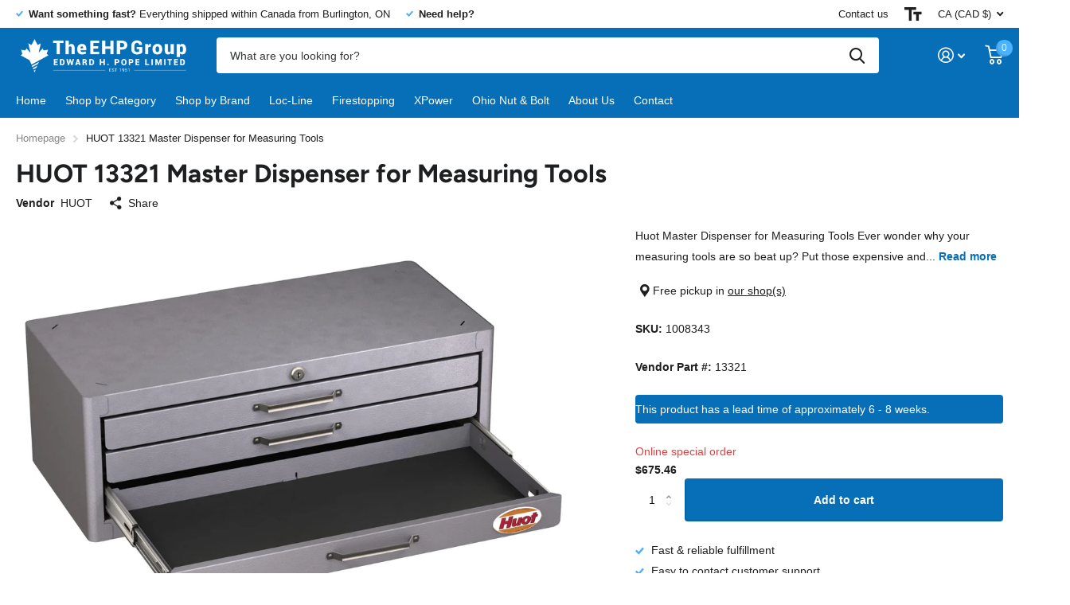

--- FILE ---
content_type: text/html; charset=utf-8
request_url: https://ehp.ca/products/huot-13321-master-dispenser-for-measuring-tools
body_size: 37399
content:
<!doctype html>
<html lang="en" data-theme="xtra" dir="ltr" class="no-js  ">
	<head>
		<meta charset="utf-8">
		<meta http-equiv="x-ua-compatible" content="ie=edge">
		<title>HUOT 13321 Master Dispenser for Measuring Tools &ndash; The EHP Group</title><meta name="description" content="Huot Master Dispenser for Measuring Tools Ever wonder why your measuring tools are so beat up? Put those expensive and valuable tools in their own dedicated cabinet. Sturdy steel construction Durable gray powder coating finish Designed for vernier calipers, micrometers, etc. Stackable with other Huot Masters using stac"><meta name="theme-color" content="">
		<meta name="MobileOptimized" content="320">
		<meta name="HandheldFriendly" content="true">
		<meta name="viewport" content="width=device-width, initial-scale=1, minimum-scale=1, maximum-scale=5, viewport-fit=cover, shrink-to-fit=no">
		<meta name="msapplication-config" content="//ehp.ca/cdn/shop/t/5/assets/browserconfig.xml?v=52024572095365081671672760936">
		<link rel="canonical" href="https://ehp.ca/products/huot-13321-master-dispenser-for-measuring-tools">
    <link rel="preconnect" href="https://cdn.shopify.com" crossorigin>
		<link rel="preconnect" href="https://fonts.shopifycdn.com" crossorigin><link rel="preload" as="style" href="//ehp.ca/cdn/shop/t/5/assets/screen.css?v=106579701716824696651681929190">
		<link rel="preload" as="style" href="//ehp.ca/cdn/shop/t/5/assets/screen-settings.css?v=154257972203942972721767802055">
		
		<link rel="preload" as="font" href="//ehp.ca/cdn/fonts/figtree/figtree_n7.2fd9bfe01586148e644724096c9d75e8c7a90e55.woff2" type="font/woff2" crossorigin>
    
		<link rel="preload" as="font" href="//ehp.ca/cdn/shop/t/5/assets/icomoon.woff2?v=142692698157823554481672760935" crossorigin>
		<link media="screen" rel="stylesheet" href="//ehp.ca/cdn/shop/t/5/assets/screen.css?v=106579701716824696651681929190" id="core-css">
		
		<noscript><link rel="stylesheet" href="//ehp.ca/cdn/shop/t/5/assets/async-menu.css?v=122444230410392462961672760936"></noscript><link media="screen" rel="stylesheet" href="//ehp.ca/cdn/shop/t/5/assets/page-product.css?v=177583332985275889921673990844" id="product-css"><link media="screen" rel="stylesheet" href="//ehp.ca/cdn/shop/t/5/assets/screen-settings.css?v=154257972203942972721767802055" id="custom-css">
<link rel="icon" href="//ehp.ca/cdn/shop/files/ehp-header-logo.webp?crop=center&height=32&v=1668618438&width=32" type="image/png">
			<link rel="mask-icon" href="safari-pinned-tab.svg" color="#333333">
			<link rel="apple-touch-icon" href="apple-touch-icon.png"><link rel="manifest" href="//ehp.ca/cdn/shop/t/5/assets/manifest.json?v=69675086569049310631672760936">
		<link rel="preconnect" href="//cdn.shopify.com">
		<script>document.documentElement.classList.remove('no-js'); document.documentElement.classList.add('js');</script>
		<meta name="msapplication-config" content="//ehp.ca/cdn/shop/t/5/assets/browserconfig.xml?v=52024572095365081671672760936">
<meta property="og:title" content="HUOT 13321 Master Dispenser for Measuring Tools">
<meta property="og:type" content="product">
<meta property="og:description" content="Huot Master Dispenser for Measuring Tools Ever wonder why your measuring tools are so beat up? Put those expensive and valuable tools in their own dedicated cabinet. Sturdy steel construction Durable gray powder coating finish Designed for vernier calipers, micrometers, etc. Stackable with other Huot Masters using stac">
<meta property="og:site_name" content="The EHP Group">
<meta property="og:url" content="https://ehp.ca/products/huot-13321-master-dispenser-for-measuring-tools">

  
  <meta property="product:price:amount" content="$675.46">
  <meta property="og:price:amount" content="$675.46">
  <meta property="og:price:currency" content="CAD">
  <meta property="og:availability" content="instock" />

<meta property="og:image" content="//ehp.ca/cdn/shop/products/13321-scaled.jpg?crop=center&height=500&v=1669747267&width=600">

<meta name="twitter:title" content="HUOT 13321 Master Dispenser for Measuring Tools">
<meta name="twitter:description" content="Huot Master Dispenser for Measuring Tools Ever wonder why your measuring tools are so beat up? Put those expensive and valuable tools in their own dedicated cabinet. Sturdy steel construction Durable gray powder coating finish Designed for vernier calipers, micrometers, etc. Stackable with other Huot Masters using stac">
<meta name="twitter:site" content="The EHP Group">

<meta property="twitter:image" content="//ehp.ca/cdn/shop/products/13321-scaled.jpg?crop=center&height=500&v=1669747267&width=600">
<script type="application/ld+json">
  [{
        "@context": "http://schema.org",
        "@type": "Product",
        "name": "HUOT 13321 Master Dispenser for Measuring Tools",
        "url": "https://ehp.ca/products/huot-13321-master-dispenser-for-measuring-tools","brand": { "@type": "Brand", "name": "HUOT" },"description": "\n\nHuot Master Dispenser for Measuring Tools\nEver wonder why your measuring tools are so beat up? Put those expensive and valuable tools in their own dedicated cabinet.\n\nSturdy steel construction\nDurable gray powder coating finish\nDesigned for vernier calipers, micrometers, etc.\nStackable with other Huot Masters using stacking clips, included\nOil and grease resistant foam drawer liners provide a soft storage surface\n3 drawers provide ample storage\nBall bearing drawer slides for smooth operation\nDispenser locks for added security. Includes 2 keys.\n\n\n","image": "//ehp.ca/cdn/shop/products/13321-scaled.jpg?crop=center&height=500&v=1669747267&width=600","gtin8": "","sku": "1008343","offers": {
          "@type": "Offer",
          "price": "675.46",
          "url": "https://ehp.ca/products/huot-13321-master-dispenser-for-measuring-tools",
          "priceValidUntil": "2027-01-22",
          "priceCurrency": "CAD"}
      },{
      "@context": "http://schema.org/",
      "@type": "Organization",
      "url": "https://ehp.ca/products/huot-13321-master-dispenser-for-measuring-tools",
      "name": "The EHP Group",
      "legalName": "The EHP Group",
      "description": "Huot Master Dispenser for Measuring Tools Ever wonder why your measuring tools are so beat up? Put those expensive and valuable tools in their own dedicated cabinet. Sturdy steel construction Durable gray powder coating finish Designed for vernier calipers, micrometers, etc. Stackable with other Huot Masters using stac","contactPoint": {
        "@type": "ContactPoint",
        "contactType": "Customer service",
        "telephone": "9054584800"
      },
      "address": {
        "@type": "PostalAddress",
        "streetAddress": "3345 North Service Road, Unit 105",
        "addressLocality": "Burlington",
        "postalCode": "L7N 3G2",
        "addressCountry": "CANADA"
      }
    },
    {
      "@context": "http://schema.org",
      "@type": "WebSite",
      "url": "https://ehp.ca/products/huot-13321-master-dispenser-for-measuring-tools",
      "name": "The EHP Group",
      "description": "Huot Master Dispenser for Measuring Tools Ever wonder why your measuring tools are so beat up? Put those expensive and valuable tools in their own dedicated cabinet. Sturdy steel construction Durable gray powder coating finish Designed for vernier calipers, micrometers, etc. Stackable with other Huot Masters using stac",
      "author": [
        {
          "@type": "Organization",
          "url": "https://www.someoneyouknow.online",
          "name": "Someoneyouknow",
          "address": {
            "@type": "PostalAddress",
            "streetAddress": "Wilhelminaplein 25",
            "addressLocality": "Eindhoven",
            "addressRegion": "NB",
            "postalCode": "5611 HG",
            "addressCountry": "NL"
          }
        }
      ]
    }
  ]
</script>

		<script>window.performance && window.performance.mark && window.performance.mark('shopify.content_for_header.start');</script><meta name="google-site-verification" content="_FCxuNI-1CcCZcUYYQ4BzDjaX6hUi2517gy1VXri3-M">
<meta id="shopify-digital-wallet" name="shopify-digital-wallet" content="/26804093117/digital_wallets/dialog">
<meta name="shopify-checkout-api-token" content="9672d3bd290884733c2a1d14e9330bcc">
<link rel="alternate" type="application/json+oembed" href="https://ehp.ca/products/huot-13321-master-dispenser-for-measuring-tools.oembed">
<script async="async" src="/checkouts/internal/preloads.js?locale=en-CA"></script>
<link rel="preconnect" href="https://shop.app" crossorigin="anonymous">
<script async="async" src="https://shop.app/checkouts/internal/preloads.js?locale=en-CA&shop_id=26804093117" crossorigin="anonymous"></script>
<script id="apple-pay-shop-capabilities" type="application/json">{"shopId":26804093117,"countryCode":"CA","currencyCode":"CAD","merchantCapabilities":["supports3DS"],"merchantId":"gid:\/\/shopify\/Shop\/26804093117","merchantName":"The EHP Group","requiredBillingContactFields":["postalAddress","email","phone"],"requiredShippingContactFields":["postalAddress","email","phone"],"shippingType":"shipping","supportedNetworks":["visa","masterCard","amex","discover","interac","jcb"],"total":{"type":"pending","label":"The EHP Group","amount":"1.00"},"shopifyPaymentsEnabled":true,"supportsSubscriptions":true}</script>
<script id="shopify-features" type="application/json">{"accessToken":"9672d3bd290884733c2a1d14e9330bcc","betas":["rich-media-storefront-analytics"],"domain":"ehp.ca","predictiveSearch":true,"shopId":26804093117,"locale":"en"}</script>
<script>var Shopify = Shopify || {};
Shopify.shop = "the-ehp-group.myshopify.com";
Shopify.locale = "en";
Shopify.currency = {"active":"CAD","rate":"1.0"};
Shopify.country = "CA";
Shopify.theme = {"name":"Xtra","id":132624482493,"schema_name":"Xtra","schema_version":"2.0.1","theme_store_id":1609,"role":"main"};
Shopify.theme.handle = "null";
Shopify.theme.style = {"id":null,"handle":null};
Shopify.cdnHost = "ehp.ca/cdn";
Shopify.routes = Shopify.routes || {};
Shopify.routes.root = "/";</script>
<script type="module">!function(o){(o.Shopify=o.Shopify||{}).modules=!0}(window);</script>
<script>!function(o){function n(){var o=[];function n(){o.push(Array.prototype.slice.apply(arguments))}return n.q=o,n}var t=o.Shopify=o.Shopify||{};t.loadFeatures=n(),t.autoloadFeatures=n()}(window);</script>
<script>
  window.ShopifyPay = window.ShopifyPay || {};
  window.ShopifyPay.apiHost = "shop.app\/pay";
  window.ShopifyPay.redirectState = null;
</script>
<script id="shop-js-analytics" type="application/json">{"pageType":"product"}</script>
<script defer="defer" async type="module" src="//ehp.ca/cdn/shopifycloud/shop-js/modules/v2/client.init-shop-cart-sync_BT-GjEfc.en.esm.js"></script>
<script defer="defer" async type="module" src="//ehp.ca/cdn/shopifycloud/shop-js/modules/v2/chunk.common_D58fp_Oc.esm.js"></script>
<script defer="defer" async type="module" src="//ehp.ca/cdn/shopifycloud/shop-js/modules/v2/chunk.modal_xMitdFEc.esm.js"></script>
<script type="module">
  await import("//ehp.ca/cdn/shopifycloud/shop-js/modules/v2/client.init-shop-cart-sync_BT-GjEfc.en.esm.js");
await import("//ehp.ca/cdn/shopifycloud/shop-js/modules/v2/chunk.common_D58fp_Oc.esm.js");
await import("//ehp.ca/cdn/shopifycloud/shop-js/modules/v2/chunk.modal_xMitdFEc.esm.js");

  window.Shopify.SignInWithShop?.initShopCartSync?.({"fedCMEnabled":true,"windoidEnabled":true});

</script>
<script defer="defer" async type="module" src="//ehp.ca/cdn/shopifycloud/shop-js/modules/v2/client.payment-terms_Ci9AEqFq.en.esm.js"></script>
<script defer="defer" async type="module" src="//ehp.ca/cdn/shopifycloud/shop-js/modules/v2/chunk.common_D58fp_Oc.esm.js"></script>
<script defer="defer" async type="module" src="//ehp.ca/cdn/shopifycloud/shop-js/modules/v2/chunk.modal_xMitdFEc.esm.js"></script>
<script type="module">
  await import("//ehp.ca/cdn/shopifycloud/shop-js/modules/v2/client.payment-terms_Ci9AEqFq.en.esm.js");
await import("//ehp.ca/cdn/shopifycloud/shop-js/modules/v2/chunk.common_D58fp_Oc.esm.js");
await import("//ehp.ca/cdn/shopifycloud/shop-js/modules/v2/chunk.modal_xMitdFEc.esm.js");

  
</script>
<script>
  window.Shopify = window.Shopify || {};
  if (!window.Shopify.featureAssets) window.Shopify.featureAssets = {};
  window.Shopify.featureAssets['shop-js'] = {"shop-cart-sync":["modules/v2/client.shop-cart-sync_DZOKe7Ll.en.esm.js","modules/v2/chunk.common_D58fp_Oc.esm.js","modules/v2/chunk.modal_xMitdFEc.esm.js"],"init-fed-cm":["modules/v2/client.init-fed-cm_B6oLuCjv.en.esm.js","modules/v2/chunk.common_D58fp_Oc.esm.js","modules/v2/chunk.modal_xMitdFEc.esm.js"],"shop-cash-offers":["modules/v2/client.shop-cash-offers_D2sdYoxE.en.esm.js","modules/v2/chunk.common_D58fp_Oc.esm.js","modules/v2/chunk.modal_xMitdFEc.esm.js"],"shop-login-button":["modules/v2/client.shop-login-button_QeVjl5Y3.en.esm.js","modules/v2/chunk.common_D58fp_Oc.esm.js","modules/v2/chunk.modal_xMitdFEc.esm.js"],"pay-button":["modules/v2/client.pay-button_DXTOsIq6.en.esm.js","modules/v2/chunk.common_D58fp_Oc.esm.js","modules/v2/chunk.modal_xMitdFEc.esm.js"],"shop-button":["modules/v2/client.shop-button_DQZHx9pm.en.esm.js","modules/v2/chunk.common_D58fp_Oc.esm.js","modules/v2/chunk.modal_xMitdFEc.esm.js"],"avatar":["modules/v2/client.avatar_BTnouDA3.en.esm.js"],"init-windoid":["modules/v2/client.init-windoid_CR1B-cfM.en.esm.js","modules/v2/chunk.common_D58fp_Oc.esm.js","modules/v2/chunk.modal_xMitdFEc.esm.js"],"init-shop-for-new-customer-accounts":["modules/v2/client.init-shop-for-new-customer-accounts_C_vY_xzh.en.esm.js","modules/v2/client.shop-login-button_QeVjl5Y3.en.esm.js","modules/v2/chunk.common_D58fp_Oc.esm.js","modules/v2/chunk.modal_xMitdFEc.esm.js"],"init-shop-email-lookup-coordinator":["modules/v2/client.init-shop-email-lookup-coordinator_BI7n9ZSv.en.esm.js","modules/v2/chunk.common_D58fp_Oc.esm.js","modules/v2/chunk.modal_xMitdFEc.esm.js"],"init-shop-cart-sync":["modules/v2/client.init-shop-cart-sync_BT-GjEfc.en.esm.js","modules/v2/chunk.common_D58fp_Oc.esm.js","modules/v2/chunk.modal_xMitdFEc.esm.js"],"shop-toast-manager":["modules/v2/client.shop-toast-manager_DiYdP3xc.en.esm.js","modules/v2/chunk.common_D58fp_Oc.esm.js","modules/v2/chunk.modal_xMitdFEc.esm.js"],"init-customer-accounts":["modules/v2/client.init-customer-accounts_D9ZNqS-Q.en.esm.js","modules/v2/client.shop-login-button_QeVjl5Y3.en.esm.js","modules/v2/chunk.common_D58fp_Oc.esm.js","modules/v2/chunk.modal_xMitdFEc.esm.js"],"init-customer-accounts-sign-up":["modules/v2/client.init-customer-accounts-sign-up_iGw4briv.en.esm.js","modules/v2/client.shop-login-button_QeVjl5Y3.en.esm.js","modules/v2/chunk.common_D58fp_Oc.esm.js","modules/v2/chunk.modal_xMitdFEc.esm.js"],"shop-follow-button":["modules/v2/client.shop-follow-button_CqMgW2wH.en.esm.js","modules/v2/chunk.common_D58fp_Oc.esm.js","modules/v2/chunk.modal_xMitdFEc.esm.js"],"checkout-modal":["modules/v2/client.checkout-modal_xHeaAweL.en.esm.js","modules/v2/chunk.common_D58fp_Oc.esm.js","modules/v2/chunk.modal_xMitdFEc.esm.js"],"shop-login":["modules/v2/client.shop-login_D91U-Q7h.en.esm.js","modules/v2/chunk.common_D58fp_Oc.esm.js","modules/v2/chunk.modal_xMitdFEc.esm.js"],"lead-capture":["modules/v2/client.lead-capture_BJmE1dJe.en.esm.js","modules/v2/chunk.common_D58fp_Oc.esm.js","modules/v2/chunk.modal_xMitdFEc.esm.js"],"payment-terms":["modules/v2/client.payment-terms_Ci9AEqFq.en.esm.js","modules/v2/chunk.common_D58fp_Oc.esm.js","modules/v2/chunk.modal_xMitdFEc.esm.js"]};
</script>
<script>(function() {
  var isLoaded = false;
  function asyncLoad() {
    if (isLoaded) return;
    isLoaded = true;
    var urls = ["https:\/\/chimpstatic.com\/mcjs-connected\/js\/users\/d45405eec34bd5062d96f21a5\/85ce3a8c18207e2ea4d6115bf.js?shop=the-ehp-group.myshopify.com"];
    for (var i = 0; i < urls.length; i++) {
      var s = document.createElement('script');
      s.type = 'text/javascript';
      s.async = true;
      s.src = urls[i];
      var x = document.getElementsByTagName('script')[0];
      x.parentNode.insertBefore(s, x);
    }
  };
  if(window.attachEvent) {
    window.attachEvent('onload', asyncLoad);
  } else {
    window.addEventListener('load', asyncLoad, false);
  }
})();</script>
<script id="__st">var __st={"a":26804093117,"offset":-18000,"reqid":"904e2312-738c-476e-a8c4-1b47c8a8e17c-1769091321","pageurl":"ehp.ca\/products\/huot-13321-master-dispenser-for-measuring-tools","u":"78e28e152629","p":"product","rtyp":"product","rid":7408053878973};</script>
<script>window.ShopifyPaypalV4VisibilityTracking = true;</script>
<script id="captcha-bootstrap">!function(){'use strict';const t='contact',e='account',n='new_comment',o=[[t,t],['blogs',n],['comments',n],[t,'customer']],c=[[e,'customer_login'],[e,'guest_login'],[e,'recover_customer_password'],[e,'create_customer']],r=t=>t.map((([t,e])=>`form[action*='/${t}']:not([data-nocaptcha='true']) input[name='form_type'][value='${e}']`)).join(','),a=t=>()=>t?[...document.querySelectorAll(t)].map((t=>t.form)):[];function s(){const t=[...o],e=r(t);return a(e)}const i='password',u='form_key',d=['recaptcha-v3-token','g-recaptcha-response','h-captcha-response',i],f=()=>{try{return window.sessionStorage}catch{return}},m='__shopify_v',_=t=>t.elements[u];function p(t,e,n=!1){try{const o=window.sessionStorage,c=JSON.parse(o.getItem(e)),{data:r}=function(t){const{data:e,action:n}=t;return t[m]||n?{data:e,action:n}:{data:t,action:n}}(c);for(const[e,n]of Object.entries(r))t.elements[e]&&(t.elements[e].value=n);n&&o.removeItem(e)}catch(o){console.error('form repopulation failed',{error:o})}}const l='form_type',E='cptcha';function T(t){t.dataset[E]=!0}const w=window,h=w.document,L='Shopify',v='ce_forms',y='captcha';let A=!1;((t,e)=>{const n=(g='f06e6c50-85a8-45c8-87d0-21a2b65856fe',I='https://cdn.shopify.com/shopifycloud/storefront-forms-hcaptcha/ce_storefront_forms_captcha_hcaptcha.v1.5.2.iife.js',D={infoText:'Protected by hCaptcha',privacyText:'Privacy',termsText:'Terms'},(t,e,n)=>{const o=w[L][v],c=o.bindForm;if(c)return c(t,g,e,D).then(n);var r;o.q.push([[t,g,e,D],n]),r=I,A||(h.body.append(Object.assign(h.createElement('script'),{id:'captcha-provider',async:!0,src:r})),A=!0)});var g,I,D;w[L]=w[L]||{},w[L][v]=w[L][v]||{},w[L][v].q=[],w[L][y]=w[L][y]||{},w[L][y].protect=function(t,e){n(t,void 0,e),T(t)},Object.freeze(w[L][y]),function(t,e,n,w,h,L){const[v,y,A,g]=function(t,e,n){const i=e?o:[],u=t?c:[],d=[...i,...u],f=r(d),m=r(i),_=r(d.filter((([t,e])=>n.includes(e))));return[a(f),a(m),a(_),s()]}(w,h,L),I=t=>{const e=t.target;return e instanceof HTMLFormElement?e:e&&e.form},D=t=>v().includes(t);t.addEventListener('submit',(t=>{const e=I(t);if(!e)return;const n=D(e)&&!e.dataset.hcaptchaBound&&!e.dataset.recaptchaBound,o=_(e),c=g().includes(e)&&(!o||!o.value);(n||c)&&t.preventDefault(),c&&!n&&(function(t){try{if(!f())return;!function(t){const e=f();if(!e)return;const n=_(t);if(!n)return;const o=n.value;o&&e.removeItem(o)}(t);const e=Array.from(Array(32),(()=>Math.random().toString(36)[2])).join('');!function(t,e){_(t)||t.append(Object.assign(document.createElement('input'),{type:'hidden',name:u})),t.elements[u].value=e}(t,e),function(t,e){const n=f();if(!n)return;const o=[...t.querySelectorAll(`input[type='${i}']`)].map((({name:t})=>t)),c=[...d,...o],r={};for(const[a,s]of new FormData(t).entries())c.includes(a)||(r[a]=s);n.setItem(e,JSON.stringify({[m]:1,action:t.action,data:r}))}(t,e)}catch(e){console.error('failed to persist form',e)}}(e),e.submit())}));const S=(t,e)=>{t&&!t.dataset[E]&&(n(t,e.some((e=>e===t))),T(t))};for(const o of['focusin','change'])t.addEventListener(o,(t=>{const e=I(t);D(e)&&S(e,y())}));const B=e.get('form_key'),M=e.get(l),P=B&&M;t.addEventListener('DOMContentLoaded',(()=>{const t=y();if(P)for(const e of t)e.elements[l].value===M&&p(e,B);[...new Set([...A(),...v().filter((t=>'true'===t.dataset.shopifyCaptcha))])].forEach((e=>S(e,t)))}))}(h,new URLSearchParams(w.location.search),n,t,e,['guest_login'])})(!0,!0)}();</script>
<script integrity="sha256-4kQ18oKyAcykRKYeNunJcIwy7WH5gtpwJnB7kiuLZ1E=" data-source-attribution="shopify.loadfeatures" defer="defer" src="//ehp.ca/cdn/shopifycloud/storefront/assets/storefront/load_feature-a0a9edcb.js" crossorigin="anonymous"></script>
<script crossorigin="anonymous" defer="defer" src="//ehp.ca/cdn/shopifycloud/storefront/assets/shopify_pay/storefront-65b4c6d7.js?v=20250812"></script>
<script data-source-attribution="shopify.dynamic_checkout.dynamic.init">var Shopify=Shopify||{};Shopify.PaymentButton=Shopify.PaymentButton||{isStorefrontPortableWallets:!0,init:function(){window.Shopify.PaymentButton.init=function(){};var t=document.createElement("script");t.src="https://ehp.ca/cdn/shopifycloud/portable-wallets/latest/portable-wallets.en.js",t.type="module",document.head.appendChild(t)}};
</script>
<script data-source-attribution="shopify.dynamic_checkout.buyer_consent">
  function portableWalletsHideBuyerConsent(e){var t=document.getElementById("shopify-buyer-consent"),n=document.getElementById("shopify-subscription-policy-button");t&&n&&(t.classList.add("hidden"),t.setAttribute("aria-hidden","true"),n.removeEventListener("click",e))}function portableWalletsShowBuyerConsent(e){var t=document.getElementById("shopify-buyer-consent"),n=document.getElementById("shopify-subscription-policy-button");t&&n&&(t.classList.remove("hidden"),t.removeAttribute("aria-hidden"),n.addEventListener("click",e))}window.Shopify?.PaymentButton&&(window.Shopify.PaymentButton.hideBuyerConsent=portableWalletsHideBuyerConsent,window.Shopify.PaymentButton.showBuyerConsent=portableWalletsShowBuyerConsent);
</script>
<script data-source-attribution="shopify.dynamic_checkout.cart.bootstrap">document.addEventListener("DOMContentLoaded",(function(){function t(){return document.querySelector("shopify-accelerated-checkout-cart, shopify-accelerated-checkout")}if(t())Shopify.PaymentButton.init();else{new MutationObserver((function(e,n){t()&&(Shopify.PaymentButton.init(),n.disconnect())})).observe(document.body,{childList:!0,subtree:!0})}}));
</script>
<script id='scb4127' type='text/javascript' async='' src='https://ehp.ca/cdn/shopifycloud/privacy-banner/storefront-banner.js'></script><link id="shopify-accelerated-checkout-styles" rel="stylesheet" media="screen" href="https://ehp.ca/cdn/shopifycloud/portable-wallets/latest/accelerated-checkout-backwards-compat.css" crossorigin="anonymous">
<style id="shopify-accelerated-checkout-cart">
        #shopify-buyer-consent {
  margin-top: 1em;
  display: inline-block;
  width: 100%;
}

#shopify-buyer-consent.hidden {
  display: none;
}

#shopify-subscription-policy-button {
  background: none;
  border: none;
  padding: 0;
  text-decoration: underline;
  font-size: inherit;
  cursor: pointer;
}

#shopify-subscription-policy-button::before {
  box-shadow: none;
}

      </style>

<script>window.performance && window.performance.mark && window.performance.mark('shopify.content_for_header.end');</script>
		
	<link href="https://monorail-edge.shopifysvc.com" rel="dns-prefetch">
<script>(function(){if ("sendBeacon" in navigator && "performance" in window) {try {var session_token_from_headers = performance.getEntriesByType('navigation')[0].serverTiming.find(x => x.name == '_s').description;} catch {var session_token_from_headers = undefined;}var session_cookie_matches = document.cookie.match(/_shopify_s=([^;]*)/);var session_token_from_cookie = session_cookie_matches && session_cookie_matches.length === 2 ? session_cookie_matches[1] : "";var session_token = session_token_from_headers || session_token_from_cookie || "";function handle_abandonment_event(e) {var entries = performance.getEntries().filter(function(entry) {return /monorail-edge.shopifysvc.com/.test(entry.name);});if (!window.abandonment_tracked && entries.length === 0) {window.abandonment_tracked = true;var currentMs = Date.now();var navigation_start = performance.timing.navigationStart;var payload = {shop_id: 26804093117,url: window.location.href,navigation_start,duration: currentMs - navigation_start,session_token,page_type: "product"};window.navigator.sendBeacon("https://monorail-edge.shopifysvc.com/v1/produce", JSON.stringify({schema_id: "online_store_buyer_site_abandonment/1.1",payload: payload,metadata: {event_created_at_ms: currentMs,event_sent_at_ms: currentMs}}));}}window.addEventListener('pagehide', handle_abandonment_event);}}());</script>
<script id="web-pixels-manager-setup">(function e(e,d,r,n,o){if(void 0===o&&(o={}),!Boolean(null===(a=null===(i=window.Shopify)||void 0===i?void 0:i.analytics)||void 0===a?void 0:a.replayQueue)){var i,a;window.Shopify=window.Shopify||{};var t=window.Shopify;t.analytics=t.analytics||{};var s=t.analytics;s.replayQueue=[],s.publish=function(e,d,r){return s.replayQueue.push([e,d,r]),!0};try{self.performance.mark("wpm:start")}catch(e){}var l=function(){var e={modern:/Edge?\/(1{2}[4-9]|1[2-9]\d|[2-9]\d{2}|\d{4,})\.\d+(\.\d+|)|Firefox\/(1{2}[4-9]|1[2-9]\d|[2-9]\d{2}|\d{4,})\.\d+(\.\d+|)|Chrom(ium|e)\/(9{2}|\d{3,})\.\d+(\.\d+|)|(Maci|X1{2}).+ Version\/(15\.\d+|(1[6-9]|[2-9]\d|\d{3,})\.\d+)([,.]\d+|)( \(\w+\)|)( Mobile\/\w+|) Safari\/|Chrome.+OPR\/(9{2}|\d{3,})\.\d+\.\d+|(CPU[ +]OS|iPhone[ +]OS|CPU[ +]iPhone|CPU IPhone OS|CPU iPad OS)[ +]+(15[._]\d+|(1[6-9]|[2-9]\d|\d{3,})[._]\d+)([._]\d+|)|Android:?[ /-](13[3-9]|1[4-9]\d|[2-9]\d{2}|\d{4,})(\.\d+|)(\.\d+|)|Android.+Firefox\/(13[5-9]|1[4-9]\d|[2-9]\d{2}|\d{4,})\.\d+(\.\d+|)|Android.+Chrom(ium|e)\/(13[3-9]|1[4-9]\d|[2-9]\d{2}|\d{4,})\.\d+(\.\d+|)|SamsungBrowser\/([2-9]\d|\d{3,})\.\d+/,legacy:/Edge?\/(1[6-9]|[2-9]\d|\d{3,})\.\d+(\.\d+|)|Firefox\/(5[4-9]|[6-9]\d|\d{3,})\.\d+(\.\d+|)|Chrom(ium|e)\/(5[1-9]|[6-9]\d|\d{3,})\.\d+(\.\d+|)([\d.]+$|.*Safari\/(?![\d.]+ Edge\/[\d.]+$))|(Maci|X1{2}).+ Version\/(10\.\d+|(1[1-9]|[2-9]\d|\d{3,})\.\d+)([,.]\d+|)( \(\w+\)|)( Mobile\/\w+|) Safari\/|Chrome.+OPR\/(3[89]|[4-9]\d|\d{3,})\.\d+\.\d+|(CPU[ +]OS|iPhone[ +]OS|CPU[ +]iPhone|CPU IPhone OS|CPU iPad OS)[ +]+(10[._]\d+|(1[1-9]|[2-9]\d|\d{3,})[._]\d+)([._]\d+|)|Android:?[ /-](13[3-9]|1[4-9]\d|[2-9]\d{2}|\d{4,})(\.\d+|)(\.\d+|)|Mobile Safari.+OPR\/([89]\d|\d{3,})\.\d+\.\d+|Android.+Firefox\/(13[5-9]|1[4-9]\d|[2-9]\d{2}|\d{4,})\.\d+(\.\d+|)|Android.+Chrom(ium|e)\/(13[3-9]|1[4-9]\d|[2-9]\d{2}|\d{4,})\.\d+(\.\d+|)|Android.+(UC? ?Browser|UCWEB|U3)[ /]?(15\.([5-9]|\d{2,})|(1[6-9]|[2-9]\d|\d{3,})\.\d+)\.\d+|SamsungBrowser\/(5\.\d+|([6-9]|\d{2,})\.\d+)|Android.+MQ{2}Browser\/(14(\.(9|\d{2,})|)|(1[5-9]|[2-9]\d|\d{3,})(\.\d+|))(\.\d+|)|K[Aa][Ii]OS\/(3\.\d+|([4-9]|\d{2,})\.\d+)(\.\d+|)/},d=e.modern,r=e.legacy,n=navigator.userAgent;return n.match(d)?"modern":n.match(r)?"legacy":"unknown"}(),u="modern"===l?"modern":"legacy",c=(null!=n?n:{modern:"",legacy:""})[u],f=function(e){return[e.baseUrl,"/wpm","/b",e.hashVersion,"modern"===e.buildTarget?"m":"l",".js"].join("")}({baseUrl:d,hashVersion:r,buildTarget:u}),m=function(e){var d=e.version,r=e.bundleTarget,n=e.surface,o=e.pageUrl,i=e.monorailEndpoint;return{emit:function(e){var a=e.status,t=e.errorMsg,s=(new Date).getTime(),l=JSON.stringify({metadata:{event_sent_at_ms:s},events:[{schema_id:"web_pixels_manager_load/3.1",payload:{version:d,bundle_target:r,page_url:o,status:a,surface:n,error_msg:t},metadata:{event_created_at_ms:s}}]});if(!i)return console&&console.warn&&console.warn("[Web Pixels Manager] No Monorail endpoint provided, skipping logging."),!1;try{return self.navigator.sendBeacon.bind(self.navigator)(i,l)}catch(e){}var u=new XMLHttpRequest;try{return u.open("POST",i,!0),u.setRequestHeader("Content-Type","text/plain"),u.send(l),!0}catch(e){return console&&console.warn&&console.warn("[Web Pixels Manager] Got an unhandled error while logging to Monorail."),!1}}}}({version:r,bundleTarget:l,surface:e.surface,pageUrl:self.location.href,monorailEndpoint:e.monorailEndpoint});try{o.browserTarget=l,function(e){var d=e.src,r=e.async,n=void 0===r||r,o=e.onload,i=e.onerror,a=e.sri,t=e.scriptDataAttributes,s=void 0===t?{}:t,l=document.createElement("script"),u=document.querySelector("head"),c=document.querySelector("body");if(l.async=n,l.src=d,a&&(l.integrity=a,l.crossOrigin="anonymous"),s)for(var f in s)if(Object.prototype.hasOwnProperty.call(s,f))try{l.dataset[f]=s[f]}catch(e){}if(o&&l.addEventListener("load",o),i&&l.addEventListener("error",i),u)u.appendChild(l);else{if(!c)throw new Error("Did not find a head or body element to append the script");c.appendChild(l)}}({src:f,async:!0,onload:function(){if(!function(){var e,d;return Boolean(null===(d=null===(e=window.Shopify)||void 0===e?void 0:e.analytics)||void 0===d?void 0:d.initialized)}()){var d=window.webPixelsManager.init(e)||void 0;if(d){var r=window.Shopify.analytics;r.replayQueue.forEach((function(e){var r=e[0],n=e[1],o=e[2];d.publishCustomEvent(r,n,o)})),r.replayQueue=[],r.publish=d.publishCustomEvent,r.visitor=d.visitor,r.initialized=!0}}},onerror:function(){return m.emit({status:"failed",errorMsg:"".concat(f," has failed to load")})},sri:function(e){var d=/^sha384-[A-Za-z0-9+/=]+$/;return"string"==typeof e&&d.test(e)}(c)?c:"",scriptDataAttributes:o}),m.emit({status:"loading"})}catch(e){m.emit({status:"failed",errorMsg:(null==e?void 0:e.message)||"Unknown error"})}}})({shopId: 26804093117,storefrontBaseUrl: "https://ehp.ca",extensionsBaseUrl: "https://extensions.shopifycdn.com/cdn/shopifycloud/web-pixels-manager",monorailEndpoint: "https://monorail-edge.shopifysvc.com/unstable/produce_batch",surface: "storefront-renderer",enabledBetaFlags: ["2dca8a86"],webPixelsConfigList: [{"id":"541262013","configuration":"{\"config\":\"{\\\"pixel_id\\\":\\\"G-8PK27XCSM8\\\",\\\"target_country\\\":\\\"CA\\\",\\\"gtag_events\\\":[{\\\"type\\\":\\\"begin_checkout\\\",\\\"action_label\\\":\\\"G-8PK27XCSM8\\\"},{\\\"type\\\":\\\"search\\\",\\\"action_label\\\":\\\"G-8PK27XCSM8\\\"},{\\\"type\\\":\\\"view_item\\\",\\\"action_label\\\":[\\\"G-8PK27XCSM8\\\",\\\"MC-BGWVP58R12\\\"]},{\\\"type\\\":\\\"purchase\\\",\\\"action_label\\\":[\\\"G-8PK27XCSM8\\\",\\\"MC-BGWVP58R12\\\"]},{\\\"type\\\":\\\"page_view\\\",\\\"action_label\\\":[\\\"G-8PK27XCSM8\\\",\\\"MC-BGWVP58R12\\\"]},{\\\"type\\\":\\\"add_payment_info\\\",\\\"action_label\\\":\\\"G-8PK27XCSM8\\\"},{\\\"type\\\":\\\"add_to_cart\\\",\\\"action_label\\\":\\\"G-8PK27XCSM8\\\"}],\\\"enable_monitoring_mode\\\":false}\"}","eventPayloadVersion":"v1","runtimeContext":"OPEN","scriptVersion":"b2a88bafab3e21179ed38636efcd8a93","type":"APP","apiClientId":1780363,"privacyPurposes":[],"dataSharingAdjustments":{"protectedCustomerApprovalScopes":["read_customer_address","read_customer_email","read_customer_name","read_customer_personal_data","read_customer_phone"]}},{"id":"shopify-app-pixel","configuration":"{}","eventPayloadVersion":"v1","runtimeContext":"STRICT","scriptVersion":"0450","apiClientId":"shopify-pixel","type":"APP","privacyPurposes":["ANALYTICS","MARKETING"]},{"id":"shopify-custom-pixel","eventPayloadVersion":"v1","runtimeContext":"LAX","scriptVersion":"0450","apiClientId":"shopify-pixel","type":"CUSTOM","privacyPurposes":["ANALYTICS","MARKETING"]}],isMerchantRequest: false,initData: {"shop":{"name":"The EHP Group","paymentSettings":{"currencyCode":"CAD"},"myshopifyDomain":"the-ehp-group.myshopify.com","countryCode":"CA","storefrontUrl":"https:\/\/ehp.ca"},"customer":null,"cart":null,"checkout":null,"productVariants":[{"price":{"amount":675.46,"currencyCode":"CAD"},"product":{"title":"HUOT 13321 Master Dispenser for Measuring Tools","vendor":"HUOT","id":"7408053878973","untranslatedTitle":"HUOT 13321 Master Dispenser for Measuring Tools","url":"\/products\/huot-13321-master-dispenser-for-measuring-tools","type":""},"id":"42523042283709","image":{"src":"\/\/ehp.ca\/cdn\/shop\/products\/13321-scaled.jpg?v=1669747267"},"sku":"1008343","title":"Default Title","untranslatedTitle":"Default Title"}],"purchasingCompany":null},},"https://ehp.ca/cdn","fcfee988w5aeb613cpc8e4bc33m6693e112",{"modern":"","legacy":""},{"shopId":"26804093117","storefrontBaseUrl":"https:\/\/ehp.ca","extensionBaseUrl":"https:\/\/extensions.shopifycdn.com\/cdn\/shopifycloud\/web-pixels-manager","surface":"storefront-renderer","enabledBetaFlags":"[\"2dca8a86\"]","isMerchantRequest":"false","hashVersion":"fcfee988w5aeb613cpc8e4bc33m6693e112","publish":"custom","events":"[[\"page_viewed\",{}],[\"product_viewed\",{\"productVariant\":{\"price\":{\"amount\":675.46,\"currencyCode\":\"CAD\"},\"product\":{\"title\":\"HUOT 13321 Master Dispenser for Measuring Tools\",\"vendor\":\"HUOT\",\"id\":\"7408053878973\",\"untranslatedTitle\":\"HUOT 13321 Master Dispenser for Measuring Tools\",\"url\":\"\/products\/huot-13321-master-dispenser-for-measuring-tools\",\"type\":\"\"},\"id\":\"42523042283709\",\"image\":{\"src\":\"\/\/ehp.ca\/cdn\/shop\/products\/13321-scaled.jpg?v=1669747267\"},\"sku\":\"1008343\",\"title\":\"Default Title\",\"untranslatedTitle\":\"Default Title\"}}]]"});</script><script>
  window.ShopifyAnalytics = window.ShopifyAnalytics || {};
  window.ShopifyAnalytics.meta = window.ShopifyAnalytics.meta || {};
  window.ShopifyAnalytics.meta.currency = 'CAD';
  var meta = {"product":{"id":7408053878973,"gid":"gid:\/\/shopify\/Product\/7408053878973","vendor":"HUOT","type":"","handle":"huot-13321-master-dispenser-for-measuring-tools","variants":[{"id":42523042283709,"price":67546,"name":"HUOT 13321 Master Dispenser for Measuring Tools","public_title":null,"sku":"1008343"}],"remote":false},"page":{"pageType":"product","resourceType":"product","resourceId":7408053878973,"requestId":"904e2312-738c-476e-a8c4-1b47c8a8e17c-1769091321"}};
  for (var attr in meta) {
    window.ShopifyAnalytics.meta[attr] = meta[attr];
  }
</script>
<script class="analytics">
  (function () {
    var customDocumentWrite = function(content) {
      var jquery = null;

      if (window.jQuery) {
        jquery = window.jQuery;
      } else if (window.Checkout && window.Checkout.$) {
        jquery = window.Checkout.$;
      }

      if (jquery) {
        jquery('body').append(content);
      }
    };

    var hasLoggedConversion = function(token) {
      if (token) {
        return document.cookie.indexOf('loggedConversion=' + token) !== -1;
      }
      return false;
    }

    var setCookieIfConversion = function(token) {
      if (token) {
        var twoMonthsFromNow = new Date(Date.now());
        twoMonthsFromNow.setMonth(twoMonthsFromNow.getMonth() + 2);

        document.cookie = 'loggedConversion=' + token + '; expires=' + twoMonthsFromNow;
      }
    }

    var trekkie = window.ShopifyAnalytics.lib = window.trekkie = window.trekkie || [];
    if (trekkie.integrations) {
      return;
    }
    trekkie.methods = [
      'identify',
      'page',
      'ready',
      'track',
      'trackForm',
      'trackLink'
    ];
    trekkie.factory = function(method) {
      return function() {
        var args = Array.prototype.slice.call(arguments);
        args.unshift(method);
        trekkie.push(args);
        return trekkie;
      };
    };
    for (var i = 0; i < trekkie.methods.length; i++) {
      var key = trekkie.methods[i];
      trekkie[key] = trekkie.factory(key);
    }
    trekkie.load = function(config) {
      trekkie.config = config || {};
      trekkie.config.initialDocumentCookie = document.cookie;
      var first = document.getElementsByTagName('script')[0];
      var script = document.createElement('script');
      script.type = 'text/javascript';
      script.onerror = function(e) {
        var scriptFallback = document.createElement('script');
        scriptFallback.type = 'text/javascript';
        scriptFallback.onerror = function(error) {
                var Monorail = {
      produce: function produce(monorailDomain, schemaId, payload) {
        var currentMs = new Date().getTime();
        var event = {
          schema_id: schemaId,
          payload: payload,
          metadata: {
            event_created_at_ms: currentMs,
            event_sent_at_ms: currentMs
          }
        };
        return Monorail.sendRequest("https://" + monorailDomain + "/v1/produce", JSON.stringify(event));
      },
      sendRequest: function sendRequest(endpointUrl, payload) {
        // Try the sendBeacon API
        if (window && window.navigator && typeof window.navigator.sendBeacon === 'function' && typeof window.Blob === 'function' && !Monorail.isIos12()) {
          var blobData = new window.Blob([payload], {
            type: 'text/plain'
          });

          if (window.navigator.sendBeacon(endpointUrl, blobData)) {
            return true;
          } // sendBeacon was not successful

        } // XHR beacon

        var xhr = new XMLHttpRequest();

        try {
          xhr.open('POST', endpointUrl);
          xhr.setRequestHeader('Content-Type', 'text/plain');
          xhr.send(payload);
        } catch (e) {
          console.log(e);
        }

        return false;
      },
      isIos12: function isIos12() {
        return window.navigator.userAgent.lastIndexOf('iPhone; CPU iPhone OS 12_') !== -1 || window.navigator.userAgent.lastIndexOf('iPad; CPU OS 12_') !== -1;
      }
    };
    Monorail.produce('monorail-edge.shopifysvc.com',
      'trekkie_storefront_load_errors/1.1',
      {shop_id: 26804093117,
      theme_id: 132624482493,
      app_name: "storefront",
      context_url: window.location.href,
      source_url: "//ehp.ca/cdn/s/trekkie.storefront.1bbfab421998800ff09850b62e84b8915387986d.min.js"});

        };
        scriptFallback.async = true;
        scriptFallback.src = '//ehp.ca/cdn/s/trekkie.storefront.1bbfab421998800ff09850b62e84b8915387986d.min.js';
        first.parentNode.insertBefore(scriptFallback, first);
      };
      script.async = true;
      script.src = '//ehp.ca/cdn/s/trekkie.storefront.1bbfab421998800ff09850b62e84b8915387986d.min.js';
      first.parentNode.insertBefore(script, first);
    };
    trekkie.load(
      {"Trekkie":{"appName":"storefront","development":false,"defaultAttributes":{"shopId":26804093117,"isMerchantRequest":null,"themeId":132624482493,"themeCityHash":"4199308535096183234","contentLanguage":"en","currency":"CAD","eventMetadataId":"ef0dcda2-220a-4a45-9bf3-96ccd3ea5af1"},"isServerSideCookieWritingEnabled":true,"monorailRegion":"shop_domain","enabledBetaFlags":["65f19447"]},"Session Attribution":{},"S2S":{"facebookCapiEnabled":false,"source":"trekkie-storefront-renderer","apiClientId":580111}}
    );

    var loaded = false;
    trekkie.ready(function() {
      if (loaded) return;
      loaded = true;

      window.ShopifyAnalytics.lib = window.trekkie;

      var originalDocumentWrite = document.write;
      document.write = customDocumentWrite;
      try { window.ShopifyAnalytics.merchantGoogleAnalytics.call(this); } catch(error) {};
      document.write = originalDocumentWrite;

      window.ShopifyAnalytics.lib.page(null,{"pageType":"product","resourceType":"product","resourceId":7408053878973,"requestId":"904e2312-738c-476e-a8c4-1b47c8a8e17c-1769091321","shopifyEmitted":true});

      var match = window.location.pathname.match(/checkouts\/(.+)\/(thank_you|post_purchase)/)
      var token = match? match[1]: undefined;
      if (!hasLoggedConversion(token)) {
        setCookieIfConversion(token);
        window.ShopifyAnalytics.lib.track("Viewed Product",{"currency":"CAD","variantId":42523042283709,"productId":7408053878973,"productGid":"gid:\/\/shopify\/Product\/7408053878973","name":"HUOT 13321 Master Dispenser for Measuring Tools","price":"675.46","sku":"1008343","brand":"HUOT","variant":null,"category":"","nonInteraction":true,"remote":false},undefined,undefined,{"shopifyEmitted":true});
      window.ShopifyAnalytics.lib.track("monorail:\/\/trekkie_storefront_viewed_product\/1.1",{"currency":"CAD","variantId":42523042283709,"productId":7408053878973,"productGid":"gid:\/\/shopify\/Product\/7408053878973","name":"HUOT 13321 Master Dispenser for Measuring Tools","price":"675.46","sku":"1008343","brand":"HUOT","variant":null,"category":"","nonInteraction":true,"remote":false,"referer":"https:\/\/ehp.ca\/products\/huot-13321-master-dispenser-for-measuring-tools"});
      }
    });


        var eventsListenerScript = document.createElement('script');
        eventsListenerScript.async = true;
        eventsListenerScript.src = "//ehp.ca/cdn/shopifycloud/storefront/assets/shop_events_listener-3da45d37.js";
        document.getElementsByTagName('head')[0].appendChild(eventsListenerScript);

})();</script>
  <script>
  if (!window.ga || (window.ga && typeof window.ga !== 'function')) {
    window.ga = function ga() {
      (window.ga.q = window.ga.q || []).push(arguments);
      if (window.Shopify && window.Shopify.analytics && typeof window.Shopify.analytics.publish === 'function') {
        window.Shopify.analytics.publish("ga_stub_called", {}, {sendTo: "google_osp_migration"});
      }
      console.error("Shopify's Google Analytics stub called with:", Array.from(arguments), "\nSee https://help.shopify.com/manual/promoting-marketing/pixels/pixel-migration#google for more information.");
    };
    if (window.Shopify && window.Shopify.analytics && typeof window.Shopify.analytics.publish === 'function') {
      window.Shopify.analytics.publish("ga_stub_initialized", {}, {sendTo: "google_osp_migration"});
    }
  }
</script>
<script
  defer
  src="https://ehp.ca/cdn/shopifycloud/perf-kit/shopify-perf-kit-3.0.4.min.js"
  data-application="storefront-renderer"
  data-shop-id="26804093117"
  data-render-region="gcp-us-central1"
  data-page-type="product"
  data-theme-instance-id="132624482493"
  data-theme-name="Xtra"
  data-theme-version="2.0.1"
  data-monorail-region="shop_domain"
  data-resource-timing-sampling-rate="10"
  data-shs="true"
  data-shs-beacon="true"
  data-shs-export-with-fetch="true"
  data-shs-logs-sample-rate="1"
  data-shs-beacon-endpoint="https://ehp.ca/api/collect"
></script>
</head>
	<body class="template-product"><div id="shopify-section-announcement-bar" class="shopify-section"><style data-shopify>:root {
      --custom_alert_bg: var(--dark_gradient_bg);
      --custom_alert_fg: var(--dark_fg);
    }</style></div>



</div><div id="root"><div id="shopify-section-header" class="shopify-section">
<script>document.documentElement.classList.add('t1sn');document.documentElement.classList.add('t1sr-mobile');document.documentElement.classList.add('t1nb');</script><nav id="skip">
  <ul>
    <li><a href="/" accesskey="a" class="link-accessible">Toggle accessibility mode (a)</a></li>
    <li><a href="/" accesskey="h">Go to homepage (h)</a></li>
    <li><a href="#nav" accesskey="n">Go to navigation (n)</a></li>
    <li><a href="/search" aria-controls="search" accesskey="s">Go to search (s)</a></li>
    <li><a href="#content" accesskey="c">Go to content (c)</a></li>
    <li><a href="#shopify-section-footer" accesskey="f">Go to footer (f)</a></li>
  </ul>
</nav>
<div id="header-outer"><nav id="nav-top"><ul class="l4us mobile-text-center no-arrows" data-autoplay=3000><li >
                <strong>Want something fast?</strong> Everything shipped within Canada from Burlington, ON
              </li><li >
                <strong>Need help? </strong><a href="/pages/contact" title="Contact Us"><strong>Get in contact with us!</strong></a>
              </li></ul><ul data-type="top-nav">
        <li><a href="/pages/contact">Contact us</a></li>
        <li><a href="./" class="link-accessible" aria-label="Toggle accessibility mode"><i aria-hidden="true" class="icon-text-size"></i> <span class="hidden">Toggle accessibility mode</span></a></li>




  <li class="sub currency" data-title="Country/region">
    <a class="toggle" href="./">
      <span class="mobile-hide">CA&nbsp;(CAD&nbsp;$)</span>
      <span class="hidden">Menu</span>
    </a><form method="post" action="/localization" id="localization_form" accept-charset="UTF-8" class="localization-form" enctype="multipart/form-data"><input type="hidden" name="form_type" value="localization" /><input type="hidden" name="utf8" value="✓" /><input type="hidden" name="_method" value="put" /><input type="hidden" name="return_to" value="/products/huot-13321-master-dispenser-for-measuring-tools" /><ul><li>
          <a href="#" data-value="AF">
            Afghanistan&nbsp;<span>(AFN&nbsp;؋)</span>
          </a>
        </li><li>
          <a href="#" data-value="AX">
            Åland Islands&nbsp;<span>(EUR&nbsp;€)</span>
          </a>
        </li><li>
          <a href="#" data-value="AL">
            Albania&nbsp;<span>(ALL&nbsp;L)</span>
          </a>
        </li><li>
          <a href="#" data-value="DZ">
            Algeria&nbsp;<span>(DZD&nbsp;د.ج)</span>
          </a>
        </li><li>
          <a href="#" data-value="AD">
            Andorra&nbsp;<span>(EUR&nbsp;€)</span>
          </a>
        </li><li>
          <a href="#" data-value="AO">
            Angola&nbsp;<span>(CAD&nbsp;$)</span>
          </a>
        </li><li>
          <a href="#" data-value="AI">
            Anguilla&nbsp;<span>(XCD&nbsp;$)</span>
          </a>
        </li><li>
          <a href="#" data-value="AG">
            Antigua &amp; Barbuda&nbsp;<span>(XCD&nbsp;$)</span>
          </a>
        </li><li>
          <a href="#" data-value="AR">
            Argentina&nbsp;<span>(CAD&nbsp;$)</span>
          </a>
        </li><li>
          <a href="#" data-value="AM">
            Armenia&nbsp;<span>(AMD&nbsp;դր.)</span>
          </a>
        </li><li>
          <a href="#" data-value="AW">
            Aruba&nbsp;<span>(AWG&nbsp;ƒ)</span>
          </a>
        </li><li>
          <a href="#" data-value="AC">
            Ascension Island&nbsp;<span>(SHP&nbsp;£)</span>
          </a>
        </li><li>
          <a href="#" data-value="AU">
            Australia&nbsp;<span>(AUD&nbsp;$)</span>
          </a>
        </li><li>
          <a href="#" data-value="AT">
            Austria&nbsp;<span>(EUR&nbsp;€)</span>
          </a>
        </li><li>
          <a href="#" data-value="AZ">
            Azerbaijan&nbsp;<span>(AZN&nbsp;₼)</span>
          </a>
        </li><li>
          <a href="#" data-value="BS">
            Bahamas&nbsp;<span>(BSD&nbsp;$)</span>
          </a>
        </li><li>
          <a href="#" data-value="BH">
            Bahrain&nbsp;<span>(CAD&nbsp;$)</span>
          </a>
        </li><li>
          <a href="#" data-value="BD">
            Bangladesh&nbsp;<span>(BDT&nbsp;৳)</span>
          </a>
        </li><li>
          <a href="#" data-value="BB">
            Barbados&nbsp;<span>(BBD&nbsp;$)</span>
          </a>
        </li><li>
          <a href="#" data-value="BY">
            Belarus&nbsp;<span>(CAD&nbsp;$)</span>
          </a>
        </li><li>
          <a href="#" data-value="BE">
            Belgium&nbsp;<span>(EUR&nbsp;€)</span>
          </a>
        </li><li>
          <a href="#" data-value="BZ">
            Belize&nbsp;<span>(BZD&nbsp;$)</span>
          </a>
        </li><li>
          <a href="#" data-value="BJ">
            Benin&nbsp;<span>(XOF&nbsp;Fr)</span>
          </a>
        </li><li>
          <a href="#" data-value="BM">
            Bermuda&nbsp;<span>(USD&nbsp;$)</span>
          </a>
        </li><li>
          <a href="#" data-value="BT">
            Bhutan&nbsp;<span>(CAD&nbsp;$)</span>
          </a>
        </li><li>
          <a href="#" data-value="BO">
            Bolivia&nbsp;<span>(BOB&nbsp;Bs.)</span>
          </a>
        </li><li>
          <a href="#" data-value="BA">
            Bosnia &amp; Herzegovina&nbsp;<span>(BAM&nbsp;КМ)</span>
          </a>
        </li><li>
          <a href="#" data-value="BW">
            Botswana&nbsp;<span>(BWP&nbsp;P)</span>
          </a>
        </li><li>
          <a href="#" data-value="BR">
            Brazil&nbsp;<span>(CAD&nbsp;$)</span>
          </a>
        </li><li>
          <a href="#" data-value="IO">
            British Indian Ocean Territory&nbsp;<span>(USD&nbsp;$)</span>
          </a>
        </li><li>
          <a href="#" data-value="VG">
            British Virgin Islands&nbsp;<span>(USD&nbsp;$)</span>
          </a>
        </li><li>
          <a href="#" data-value="BN">
            Brunei&nbsp;<span>(BND&nbsp;$)</span>
          </a>
        </li><li>
          <a href="#" data-value="BG">
            Bulgaria&nbsp;<span>(EUR&nbsp;€)</span>
          </a>
        </li><li>
          <a href="#" data-value="BF">
            Burkina Faso&nbsp;<span>(XOF&nbsp;Fr)</span>
          </a>
        </li><li>
          <a href="#" data-value="BI">
            Burundi&nbsp;<span>(BIF&nbsp;Fr)</span>
          </a>
        </li><li>
          <a href="#" data-value="KH">
            Cambodia&nbsp;<span>(KHR&nbsp;៛)</span>
          </a>
        </li><li>
          <a href="#" data-value="CM">
            Cameroon&nbsp;<span>(XAF&nbsp;CFA)</span>
          </a>
        </li><li aria-current="true" class="active">
          <a href="#" data-value="CA">
            Canada&nbsp;<span>(CAD&nbsp;$)</span>
          </a>
        </li><li>
          <a href="#" data-value="CV">
            Cape Verde&nbsp;<span>(CVE&nbsp;$)</span>
          </a>
        </li><li>
          <a href="#" data-value="BQ">
            Caribbean Netherlands&nbsp;<span>(USD&nbsp;$)</span>
          </a>
        </li><li>
          <a href="#" data-value="KY">
            Cayman Islands&nbsp;<span>(KYD&nbsp;$)</span>
          </a>
        </li><li>
          <a href="#" data-value="CF">
            Central African Republic&nbsp;<span>(XAF&nbsp;CFA)</span>
          </a>
        </li><li>
          <a href="#" data-value="TD">
            Chad&nbsp;<span>(XAF&nbsp;CFA)</span>
          </a>
        </li><li>
          <a href="#" data-value="CL">
            Chile&nbsp;<span>(CAD&nbsp;$)</span>
          </a>
        </li><li>
          <a href="#" data-value="CN">
            China&nbsp;<span>(CNY&nbsp;¥)</span>
          </a>
        </li><li>
          <a href="#" data-value="CX">
            Christmas Island&nbsp;<span>(AUD&nbsp;$)</span>
          </a>
        </li><li>
          <a href="#" data-value="CC">
            Cocos (Keeling) Islands&nbsp;<span>(AUD&nbsp;$)</span>
          </a>
        </li><li>
          <a href="#" data-value="CO">
            Colombia&nbsp;<span>(CAD&nbsp;$)</span>
          </a>
        </li><li>
          <a href="#" data-value="KM">
            Comoros&nbsp;<span>(KMF&nbsp;Fr)</span>
          </a>
        </li><li>
          <a href="#" data-value="CG">
            Congo - Brazzaville&nbsp;<span>(XAF&nbsp;CFA)</span>
          </a>
        </li><li>
          <a href="#" data-value="CD">
            Congo - Kinshasa&nbsp;<span>(CDF&nbsp;Fr)</span>
          </a>
        </li><li>
          <a href="#" data-value="CK">
            Cook Islands&nbsp;<span>(NZD&nbsp;$)</span>
          </a>
        </li><li>
          <a href="#" data-value="CR">
            Costa Rica&nbsp;<span>(CRC&nbsp;₡)</span>
          </a>
        </li><li>
          <a href="#" data-value="CI">
            Côte d’Ivoire&nbsp;<span>(XOF&nbsp;Fr)</span>
          </a>
        </li><li>
          <a href="#" data-value="HR">
            Croatia&nbsp;<span>(EUR&nbsp;€)</span>
          </a>
        </li><li>
          <a href="#" data-value="CW">
            Curaçao&nbsp;<span>(ANG&nbsp;ƒ)</span>
          </a>
        </li><li>
          <a href="#" data-value="CY">
            Cyprus&nbsp;<span>(EUR&nbsp;€)</span>
          </a>
        </li><li>
          <a href="#" data-value="CZ">
            Czechia&nbsp;<span>(CZK&nbsp;Kč)</span>
          </a>
        </li><li>
          <a href="#" data-value="DK">
            Denmark&nbsp;<span>(DKK&nbsp;kr.)</span>
          </a>
        </li><li>
          <a href="#" data-value="DJ">
            Djibouti&nbsp;<span>(DJF&nbsp;Fdj)</span>
          </a>
        </li><li>
          <a href="#" data-value="DM">
            Dominica&nbsp;<span>(XCD&nbsp;$)</span>
          </a>
        </li><li>
          <a href="#" data-value="DO">
            Dominican Republic&nbsp;<span>(DOP&nbsp;$)</span>
          </a>
        </li><li>
          <a href="#" data-value="EC">
            Ecuador&nbsp;<span>(USD&nbsp;$)</span>
          </a>
        </li><li>
          <a href="#" data-value="EG">
            Egypt&nbsp;<span>(EGP&nbsp;ج.م)</span>
          </a>
        </li><li>
          <a href="#" data-value="SV">
            El Salvador&nbsp;<span>(USD&nbsp;$)</span>
          </a>
        </li><li>
          <a href="#" data-value="GQ">
            Equatorial Guinea&nbsp;<span>(XAF&nbsp;CFA)</span>
          </a>
        </li><li>
          <a href="#" data-value="ER">
            Eritrea&nbsp;<span>(CAD&nbsp;$)</span>
          </a>
        </li><li>
          <a href="#" data-value="EE">
            Estonia&nbsp;<span>(EUR&nbsp;€)</span>
          </a>
        </li><li>
          <a href="#" data-value="SZ">
            Eswatini&nbsp;<span>(CAD&nbsp;$)</span>
          </a>
        </li><li>
          <a href="#" data-value="ET">
            Ethiopia&nbsp;<span>(ETB&nbsp;Br)</span>
          </a>
        </li><li>
          <a href="#" data-value="FK">
            Falkland Islands&nbsp;<span>(FKP&nbsp;£)</span>
          </a>
        </li><li>
          <a href="#" data-value="FO">
            Faroe Islands&nbsp;<span>(DKK&nbsp;kr.)</span>
          </a>
        </li><li>
          <a href="#" data-value="FJ">
            Fiji&nbsp;<span>(FJD&nbsp;$)</span>
          </a>
        </li><li>
          <a href="#" data-value="FI">
            Finland&nbsp;<span>(EUR&nbsp;€)</span>
          </a>
        </li><li>
          <a href="#" data-value="FR">
            France&nbsp;<span>(EUR&nbsp;€)</span>
          </a>
        </li><li>
          <a href="#" data-value="GF">
            French Guiana&nbsp;<span>(EUR&nbsp;€)</span>
          </a>
        </li><li>
          <a href="#" data-value="PF">
            French Polynesia&nbsp;<span>(XPF&nbsp;Fr)</span>
          </a>
        </li><li>
          <a href="#" data-value="TF">
            French Southern Territories&nbsp;<span>(EUR&nbsp;€)</span>
          </a>
        </li><li>
          <a href="#" data-value="GA">
            Gabon&nbsp;<span>(XOF&nbsp;Fr)</span>
          </a>
        </li><li>
          <a href="#" data-value="GM">
            Gambia&nbsp;<span>(GMD&nbsp;D)</span>
          </a>
        </li><li>
          <a href="#" data-value="GE">
            Georgia&nbsp;<span>(CAD&nbsp;$)</span>
          </a>
        </li><li>
          <a href="#" data-value="DE">
            Germany&nbsp;<span>(EUR&nbsp;€)</span>
          </a>
        </li><li>
          <a href="#" data-value="GH">
            Ghana&nbsp;<span>(CAD&nbsp;$)</span>
          </a>
        </li><li>
          <a href="#" data-value="GI">
            Gibraltar&nbsp;<span>(GBP&nbsp;£)</span>
          </a>
        </li><li>
          <a href="#" data-value="GR">
            Greece&nbsp;<span>(EUR&nbsp;€)</span>
          </a>
        </li><li>
          <a href="#" data-value="GL">
            Greenland&nbsp;<span>(DKK&nbsp;kr.)</span>
          </a>
        </li><li>
          <a href="#" data-value="GD">
            Grenada&nbsp;<span>(XCD&nbsp;$)</span>
          </a>
        </li><li>
          <a href="#" data-value="GP">
            Guadeloupe&nbsp;<span>(EUR&nbsp;€)</span>
          </a>
        </li><li>
          <a href="#" data-value="GT">
            Guatemala&nbsp;<span>(GTQ&nbsp;Q)</span>
          </a>
        </li><li>
          <a href="#" data-value="GG">
            Guernsey&nbsp;<span>(GBP&nbsp;£)</span>
          </a>
        </li><li>
          <a href="#" data-value="GN">
            Guinea&nbsp;<span>(GNF&nbsp;Fr)</span>
          </a>
        </li><li>
          <a href="#" data-value="GW">
            Guinea-Bissau&nbsp;<span>(XOF&nbsp;Fr)</span>
          </a>
        </li><li>
          <a href="#" data-value="GY">
            Guyana&nbsp;<span>(GYD&nbsp;$)</span>
          </a>
        </li><li>
          <a href="#" data-value="HT">
            Haiti&nbsp;<span>(CAD&nbsp;$)</span>
          </a>
        </li><li>
          <a href="#" data-value="HN">
            Honduras&nbsp;<span>(HNL&nbsp;L)</span>
          </a>
        </li><li>
          <a href="#" data-value="HK">
            Hong Kong SAR&nbsp;<span>(HKD&nbsp;$)</span>
          </a>
        </li><li>
          <a href="#" data-value="HU">
            Hungary&nbsp;<span>(HUF&nbsp;Ft)</span>
          </a>
        </li><li>
          <a href="#" data-value="IS">
            Iceland&nbsp;<span>(ISK&nbsp;kr)</span>
          </a>
        </li><li>
          <a href="#" data-value="IN">
            India&nbsp;<span>(INR&nbsp;₹)</span>
          </a>
        </li><li>
          <a href="#" data-value="ID">
            Indonesia&nbsp;<span>(IDR&nbsp;Rp)</span>
          </a>
        </li><li>
          <a href="#" data-value="IQ">
            Iraq&nbsp;<span>(CAD&nbsp;$)</span>
          </a>
        </li><li>
          <a href="#" data-value="IE">
            Ireland&nbsp;<span>(EUR&nbsp;€)</span>
          </a>
        </li><li>
          <a href="#" data-value="IM">
            Isle of Man&nbsp;<span>(GBP&nbsp;£)</span>
          </a>
        </li><li>
          <a href="#" data-value="IL">
            Israel&nbsp;<span>(ILS&nbsp;₪)</span>
          </a>
        </li><li>
          <a href="#" data-value="IT">
            Italy&nbsp;<span>(EUR&nbsp;€)</span>
          </a>
        </li><li>
          <a href="#" data-value="JM">
            Jamaica&nbsp;<span>(JMD&nbsp;$)</span>
          </a>
        </li><li>
          <a href="#" data-value="JP">
            Japan&nbsp;<span>(JPY&nbsp;¥)</span>
          </a>
        </li><li>
          <a href="#" data-value="JE">
            Jersey&nbsp;<span>(CAD&nbsp;$)</span>
          </a>
        </li><li>
          <a href="#" data-value="JO">
            Jordan&nbsp;<span>(CAD&nbsp;$)</span>
          </a>
        </li><li>
          <a href="#" data-value="KZ">
            Kazakhstan&nbsp;<span>(KZT&nbsp;₸)</span>
          </a>
        </li><li>
          <a href="#" data-value="KE">
            Kenya&nbsp;<span>(KES&nbsp;KSh)</span>
          </a>
        </li><li>
          <a href="#" data-value="KI">
            Kiribati&nbsp;<span>(CAD&nbsp;$)</span>
          </a>
        </li><li>
          <a href="#" data-value="XK">
            Kosovo&nbsp;<span>(EUR&nbsp;€)</span>
          </a>
        </li><li>
          <a href="#" data-value="KW">
            Kuwait&nbsp;<span>(CAD&nbsp;$)</span>
          </a>
        </li><li>
          <a href="#" data-value="KG">
            Kyrgyzstan&nbsp;<span>(KGS&nbsp;som)</span>
          </a>
        </li><li>
          <a href="#" data-value="LA">
            Laos&nbsp;<span>(LAK&nbsp;₭)</span>
          </a>
        </li><li>
          <a href="#" data-value="LV">
            Latvia&nbsp;<span>(EUR&nbsp;€)</span>
          </a>
        </li><li>
          <a href="#" data-value="LB">
            Lebanon&nbsp;<span>(LBP&nbsp;ل.ل)</span>
          </a>
        </li><li>
          <a href="#" data-value="LS">
            Lesotho&nbsp;<span>(CAD&nbsp;$)</span>
          </a>
        </li><li>
          <a href="#" data-value="LR">
            Liberia&nbsp;<span>(CAD&nbsp;$)</span>
          </a>
        </li><li>
          <a href="#" data-value="LY">
            Libya&nbsp;<span>(CAD&nbsp;$)</span>
          </a>
        </li><li>
          <a href="#" data-value="LI">
            Liechtenstein&nbsp;<span>(CHF&nbsp;CHF)</span>
          </a>
        </li><li>
          <a href="#" data-value="LT">
            Lithuania&nbsp;<span>(EUR&nbsp;€)</span>
          </a>
        </li><li>
          <a href="#" data-value="LU">
            Luxembourg&nbsp;<span>(EUR&nbsp;€)</span>
          </a>
        </li><li>
          <a href="#" data-value="MO">
            Macao SAR&nbsp;<span>(MOP&nbsp;P)</span>
          </a>
        </li><li>
          <a href="#" data-value="MG">
            Madagascar&nbsp;<span>(CAD&nbsp;$)</span>
          </a>
        </li><li>
          <a href="#" data-value="MW">
            Malawi&nbsp;<span>(MWK&nbsp;MK)</span>
          </a>
        </li><li>
          <a href="#" data-value="MY">
            Malaysia&nbsp;<span>(MYR&nbsp;RM)</span>
          </a>
        </li><li>
          <a href="#" data-value="MV">
            Maldives&nbsp;<span>(MVR&nbsp;MVR)</span>
          </a>
        </li><li>
          <a href="#" data-value="ML">
            Mali&nbsp;<span>(XOF&nbsp;Fr)</span>
          </a>
        </li><li>
          <a href="#" data-value="MT">
            Malta&nbsp;<span>(EUR&nbsp;€)</span>
          </a>
        </li><li>
          <a href="#" data-value="MQ">
            Martinique&nbsp;<span>(EUR&nbsp;€)</span>
          </a>
        </li><li>
          <a href="#" data-value="MR">
            Mauritania&nbsp;<span>(CAD&nbsp;$)</span>
          </a>
        </li><li>
          <a href="#" data-value="MU">
            Mauritius&nbsp;<span>(MUR&nbsp;₨)</span>
          </a>
        </li><li>
          <a href="#" data-value="YT">
            Mayotte&nbsp;<span>(EUR&nbsp;€)</span>
          </a>
        </li><li>
          <a href="#" data-value="MX">
            Mexico&nbsp;<span>(CAD&nbsp;$)</span>
          </a>
        </li><li>
          <a href="#" data-value="MD">
            Moldova&nbsp;<span>(MDL&nbsp;L)</span>
          </a>
        </li><li>
          <a href="#" data-value="MC">
            Monaco&nbsp;<span>(EUR&nbsp;€)</span>
          </a>
        </li><li>
          <a href="#" data-value="MN">
            Mongolia&nbsp;<span>(MNT&nbsp;₮)</span>
          </a>
        </li><li>
          <a href="#" data-value="ME">
            Montenegro&nbsp;<span>(EUR&nbsp;€)</span>
          </a>
        </li><li>
          <a href="#" data-value="MS">
            Montserrat&nbsp;<span>(XCD&nbsp;$)</span>
          </a>
        </li><li>
          <a href="#" data-value="MA">
            Morocco&nbsp;<span>(MAD&nbsp;د.م.)</span>
          </a>
        </li><li>
          <a href="#" data-value="MZ">
            Mozambique&nbsp;<span>(CAD&nbsp;$)</span>
          </a>
        </li><li>
          <a href="#" data-value="MM">
            Myanmar (Burma)&nbsp;<span>(MMK&nbsp;K)</span>
          </a>
        </li><li>
          <a href="#" data-value="NA">
            Namibia&nbsp;<span>(CAD&nbsp;$)</span>
          </a>
        </li><li>
          <a href="#" data-value="NR">
            Nauru&nbsp;<span>(AUD&nbsp;$)</span>
          </a>
        </li><li>
          <a href="#" data-value="NP">
            Nepal&nbsp;<span>(NPR&nbsp;Rs.)</span>
          </a>
        </li><li>
          <a href="#" data-value="NL">
            Netherlands&nbsp;<span>(EUR&nbsp;€)</span>
          </a>
        </li><li>
          <a href="#" data-value="NC">
            New Caledonia&nbsp;<span>(XPF&nbsp;Fr)</span>
          </a>
        </li><li>
          <a href="#" data-value="NZ">
            New Zealand&nbsp;<span>(NZD&nbsp;$)</span>
          </a>
        </li><li>
          <a href="#" data-value="NI">
            Nicaragua&nbsp;<span>(NIO&nbsp;C$)</span>
          </a>
        </li><li>
          <a href="#" data-value="NE">
            Niger&nbsp;<span>(XOF&nbsp;Fr)</span>
          </a>
        </li><li>
          <a href="#" data-value="NG">
            Nigeria&nbsp;<span>(NGN&nbsp;₦)</span>
          </a>
        </li><li>
          <a href="#" data-value="NU">
            Niue&nbsp;<span>(NZD&nbsp;$)</span>
          </a>
        </li><li>
          <a href="#" data-value="NF">
            Norfolk Island&nbsp;<span>(AUD&nbsp;$)</span>
          </a>
        </li><li>
          <a href="#" data-value="MK">
            North Macedonia&nbsp;<span>(MKD&nbsp;ден)</span>
          </a>
        </li><li>
          <a href="#" data-value="NO">
            Norway&nbsp;<span>(CAD&nbsp;$)</span>
          </a>
        </li><li>
          <a href="#" data-value="OM">
            Oman&nbsp;<span>(CAD&nbsp;$)</span>
          </a>
        </li><li>
          <a href="#" data-value="PK">
            Pakistan&nbsp;<span>(PKR&nbsp;₨)</span>
          </a>
        </li><li>
          <a href="#" data-value="PS">
            Palestinian Territories&nbsp;<span>(ILS&nbsp;₪)</span>
          </a>
        </li><li>
          <a href="#" data-value="PA">
            Panama&nbsp;<span>(USD&nbsp;$)</span>
          </a>
        </li><li>
          <a href="#" data-value="PG">
            Papua New Guinea&nbsp;<span>(PGK&nbsp;K)</span>
          </a>
        </li><li>
          <a href="#" data-value="PY">
            Paraguay&nbsp;<span>(PYG&nbsp;₲)</span>
          </a>
        </li><li>
          <a href="#" data-value="PE">
            Peru&nbsp;<span>(PEN&nbsp;S/)</span>
          </a>
        </li><li>
          <a href="#" data-value="PH">
            Philippines&nbsp;<span>(PHP&nbsp;₱)</span>
          </a>
        </li><li>
          <a href="#" data-value="PN">
            Pitcairn Islands&nbsp;<span>(NZD&nbsp;$)</span>
          </a>
        </li><li>
          <a href="#" data-value="PL">
            Poland&nbsp;<span>(PLN&nbsp;zł)</span>
          </a>
        </li><li>
          <a href="#" data-value="PT">
            Portugal&nbsp;<span>(EUR&nbsp;€)</span>
          </a>
        </li><li>
          <a href="#" data-value="QA">
            Qatar&nbsp;<span>(QAR&nbsp;ر.ق)</span>
          </a>
        </li><li>
          <a href="#" data-value="RE">
            Réunion&nbsp;<span>(EUR&nbsp;€)</span>
          </a>
        </li><li>
          <a href="#" data-value="RO">
            Romania&nbsp;<span>(RON&nbsp;Lei)</span>
          </a>
        </li><li>
          <a href="#" data-value="RU">
            Russia&nbsp;<span>(CAD&nbsp;$)</span>
          </a>
        </li><li>
          <a href="#" data-value="RW">
            Rwanda&nbsp;<span>(RWF&nbsp;FRw)</span>
          </a>
        </li><li>
          <a href="#" data-value="WS">
            Samoa&nbsp;<span>(WST&nbsp;T)</span>
          </a>
        </li><li>
          <a href="#" data-value="SM">
            San Marino&nbsp;<span>(EUR&nbsp;€)</span>
          </a>
        </li><li>
          <a href="#" data-value="ST">
            São Tomé &amp; Príncipe&nbsp;<span>(STD&nbsp;Db)</span>
          </a>
        </li><li>
          <a href="#" data-value="SA">
            Saudi Arabia&nbsp;<span>(SAR&nbsp;ر.س)</span>
          </a>
        </li><li>
          <a href="#" data-value="SN">
            Senegal&nbsp;<span>(XOF&nbsp;Fr)</span>
          </a>
        </li><li>
          <a href="#" data-value="RS">
            Serbia&nbsp;<span>(RSD&nbsp;РСД)</span>
          </a>
        </li><li>
          <a href="#" data-value="SC">
            Seychelles&nbsp;<span>(CAD&nbsp;$)</span>
          </a>
        </li><li>
          <a href="#" data-value="SL">
            Sierra Leone&nbsp;<span>(SLL&nbsp;Le)</span>
          </a>
        </li><li>
          <a href="#" data-value="SG">
            Singapore&nbsp;<span>(SGD&nbsp;$)</span>
          </a>
        </li><li>
          <a href="#" data-value="SX">
            Sint Maarten&nbsp;<span>(ANG&nbsp;ƒ)</span>
          </a>
        </li><li>
          <a href="#" data-value="SK">
            Slovakia&nbsp;<span>(EUR&nbsp;€)</span>
          </a>
        </li><li>
          <a href="#" data-value="SI">
            Slovenia&nbsp;<span>(EUR&nbsp;€)</span>
          </a>
        </li><li>
          <a href="#" data-value="SB">
            Solomon Islands&nbsp;<span>(SBD&nbsp;$)</span>
          </a>
        </li><li>
          <a href="#" data-value="SO">
            Somalia&nbsp;<span>(CAD&nbsp;$)</span>
          </a>
        </li><li>
          <a href="#" data-value="ZA">
            South Africa&nbsp;<span>(CAD&nbsp;$)</span>
          </a>
        </li><li>
          <a href="#" data-value="GS">
            South Georgia &amp; South Sandwich Islands&nbsp;<span>(GBP&nbsp;£)</span>
          </a>
        </li><li>
          <a href="#" data-value="KR">
            South Korea&nbsp;<span>(KRW&nbsp;₩)</span>
          </a>
        </li><li>
          <a href="#" data-value="SS">
            South Sudan&nbsp;<span>(CAD&nbsp;$)</span>
          </a>
        </li><li>
          <a href="#" data-value="ES">
            Spain&nbsp;<span>(EUR&nbsp;€)</span>
          </a>
        </li><li>
          <a href="#" data-value="LK">
            Sri Lanka&nbsp;<span>(LKR&nbsp;₨)</span>
          </a>
        </li><li>
          <a href="#" data-value="BL">
            St. Barthélemy&nbsp;<span>(EUR&nbsp;€)</span>
          </a>
        </li><li>
          <a href="#" data-value="SH">
            St. Helena&nbsp;<span>(SHP&nbsp;£)</span>
          </a>
        </li><li>
          <a href="#" data-value="KN">
            St. Kitts &amp; Nevis&nbsp;<span>(XCD&nbsp;$)</span>
          </a>
        </li><li>
          <a href="#" data-value="LC">
            St. Lucia&nbsp;<span>(XCD&nbsp;$)</span>
          </a>
        </li><li>
          <a href="#" data-value="MF">
            St. Martin&nbsp;<span>(EUR&nbsp;€)</span>
          </a>
        </li><li>
          <a href="#" data-value="PM">
            St. Pierre &amp; Miquelon&nbsp;<span>(EUR&nbsp;€)</span>
          </a>
        </li><li>
          <a href="#" data-value="VC">
            St. Vincent &amp; Grenadines&nbsp;<span>(XCD&nbsp;$)</span>
          </a>
        </li><li>
          <a href="#" data-value="SD">
            Sudan&nbsp;<span>(CAD&nbsp;$)</span>
          </a>
        </li><li>
          <a href="#" data-value="SR">
            Suriname&nbsp;<span>(CAD&nbsp;$)</span>
          </a>
        </li><li>
          <a href="#" data-value="SJ">
            Svalbard &amp; Jan Mayen&nbsp;<span>(CAD&nbsp;$)</span>
          </a>
        </li><li>
          <a href="#" data-value="SE">
            Sweden&nbsp;<span>(SEK&nbsp;kr)</span>
          </a>
        </li><li>
          <a href="#" data-value="CH">
            Switzerland&nbsp;<span>(CHF&nbsp;CHF)</span>
          </a>
        </li><li>
          <a href="#" data-value="TW">
            Taiwan&nbsp;<span>(TWD&nbsp;$)</span>
          </a>
        </li><li>
          <a href="#" data-value="TJ">
            Tajikistan&nbsp;<span>(TJS&nbsp;ЅМ)</span>
          </a>
        </li><li>
          <a href="#" data-value="TZ">
            Tanzania&nbsp;<span>(TZS&nbsp;Sh)</span>
          </a>
        </li><li>
          <a href="#" data-value="TH">
            Thailand&nbsp;<span>(THB&nbsp;฿)</span>
          </a>
        </li><li>
          <a href="#" data-value="TL">
            Timor-Leste&nbsp;<span>(USD&nbsp;$)</span>
          </a>
        </li><li>
          <a href="#" data-value="TG">
            Togo&nbsp;<span>(XOF&nbsp;Fr)</span>
          </a>
        </li><li>
          <a href="#" data-value="TK">
            Tokelau&nbsp;<span>(NZD&nbsp;$)</span>
          </a>
        </li><li>
          <a href="#" data-value="TO">
            Tonga&nbsp;<span>(TOP&nbsp;T$)</span>
          </a>
        </li><li>
          <a href="#" data-value="TT">
            Trinidad &amp; Tobago&nbsp;<span>(TTD&nbsp;$)</span>
          </a>
        </li><li>
          <a href="#" data-value="TA">
            Tristan da Cunha&nbsp;<span>(GBP&nbsp;£)</span>
          </a>
        </li><li>
          <a href="#" data-value="TN">
            Tunisia&nbsp;<span>(CAD&nbsp;$)</span>
          </a>
        </li><li>
          <a href="#" data-value="TR">
            Türkiye&nbsp;<span>(CAD&nbsp;$)</span>
          </a>
        </li><li>
          <a href="#" data-value="TM">
            Turkmenistan&nbsp;<span>(CAD&nbsp;$)</span>
          </a>
        </li><li>
          <a href="#" data-value="TC">
            Turks &amp; Caicos Islands&nbsp;<span>(USD&nbsp;$)</span>
          </a>
        </li><li>
          <a href="#" data-value="TV">
            Tuvalu&nbsp;<span>(AUD&nbsp;$)</span>
          </a>
        </li><li>
          <a href="#" data-value="UM">
            U.S. Outlying Islands&nbsp;<span>(USD&nbsp;$)</span>
          </a>
        </li><li>
          <a href="#" data-value="UG">
            Uganda&nbsp;<span>(UGX&nbsp;USh)</span>
          </a>
        </li><li>
          <a href="#" data-value="UA">
            Ukraine&nbsp;<span>(UAH&nbsp;₴)</span>
          </a>
        </li><li>
          <a href="#" data-value="AE">
            United Arab Emirates&nbsp;<span>(AED&nbsp;د.إ)</span>
          </a>
        </li><li>
          <a href="#" data-value="GB">
            United Kingdom&nbsp;<span>(GBP&nbsp;£)</span>
          </a>
        </li><li>
          <a href="#" data-value="US">
            United States&nbsp;<span>(USD&nbsp;$)</span>
          </a>
        </li><li>
          <a href="#" data-value="UY">
            Uruguay&nbsp;<span>(UYU&nbsp;$U)</span>
          </a>
        </li><li>
          <a href="#" data-value="UZ">
            Uzbekistan&nbsp;<span>(UZS&nbsp;so'm)</span>
          </a>
        </li><li>
          <a href="#" data-value="VU">
            Vanuatu&nbsp;<span>(VUV&nbsp;Vt)</span>
          </a>
        </li><li>
          <a href="#" data-value="VA">
            Vatican City&nbsp;<span>(EUR&nbsp;€)</span>
          </a>
        </li><li>
          <a href="#" data-value="VE">
            Venezuela&nbsp;<span>(USD&nbsp;$)</span>
          </a>
        </li><li>
          <a href="#" data-value="VN">
            Vietnam&nbsp;<span>(VND&nbsp;₫)</span>
          </a>
        </li><li>
          <a href="#" data-value="WF">
            Wallis &amp; Futuna&nbsp;<span>(XPF&nbsp;Fr)</span>
          </a>
        </li><li>
          <a href="#" data-value="EH">
            Western Sahara&nbsp;<span>(MAD&nbsp;د.م.)</span>
          </a>
        </li><li>
          <a href="#" data-value="YE">
            Yemen&nbsp;<span>(YER&nbsp;﷼)</span>
          </a>
        </li><li>
          <a href="#" data-value="ZM">
            Zambia&nbsp;<span>(CAD&nbsp;$)</span>
          </a>
        </li><li>
          <a href="#" data-value="ZW">
            Zimbabwe&nbsp;<span>(USD&nbsp;$)</span>
          </a>
        </li></ul>
    <input type="hidden" name="country_code" value="CA">
    <input type="hidden" name="locale_code" value="en"></form></li></ul>
    </nav><div id="header">
    <div id="header-inner"><p class="link-btn hidden"><a href="/" class="mobile-hide" aria-controls="nav">Shop Brands <i aria-hidden="true" class="icon-chevron-down"></i></a></p>
<p id="logo" class="
    text-center-mobile
    
    
    
    ">
    <a href="/"><picture><img
            class="logo-img"
            
              srcset=",//ehp.ca/cdn/shop/files/EHPL_All_White_WEB_LOGO_768c0b77-ef57-4806-bf46-f1fe717553af.png?pad_color=fff&v=1671484067&width=165 165w,//ehp.ca/cdn/shop/files/EHPL_All_White_WEB_LOGO_768c0b77-ef57-4806-bf46-f1fe717553af.png?pad_color=fff&v=1671484067&width=240 240w,//ehp.ca/cdn/shop/files/EHPL_All_White_WEB_LOGO_768c0b77-ef57-4806-bf46-f1fe717553af.png?pad_color=fff&v=1671484067&width=350 350w,//ehp.ca/cdn/shop/files/EHPL_All_White_WEB_LOGO_768c0b77-ef57-4806-bf46-f1fe717553af.png?pad_color=fff&v=1671484067&width=533 533w,//ehp.ca/cdn/shop/files/EHPL_All_White_WEB_LOGO_768c0b77-ef57-4806-bf46-f1fe717553af.png?pad_color=fff&v=1671484067&width=720 720w"
              src="//ehp.ca/cdn/shop/files/EHPL_All_White_WEB_LOGO_768c0b77-ef57-4806-bf46-f1fe717553af.png?v=1671484067&width=220"
            
            sizes="
              (min-width: 760px) 220
              140
            "
            width="220"
            height="36"
            alt="The EHP Group"
          >
        </picture></a><style data-shopify>
        #logo img {
          width: 220px;
        }
        @media only screen and (max-width: 47.5em) {
          #logo img {
            width: 140px;
          }
        }
      </style>
</p>
<form action="/search" method="get" id="search" class="
    compact compact-mobile
    
    no-overlay
    ">
    <fieldset>
      <legend>Search</legend>
      <p>
        <label for="search_main">Search</label>
        <input type="search" id="search_main" name="q" placeholder="What are you looking for?" autocomplete="off" required>
        <button type="submit" class="override">Zoeken</button>
      </p>
      <div id="livesearch">
        <div class="cols">
          <p>Search results</p>
        </div>
      </div>
    </fieldset>
  </form>
</div>
    <nav id="nav-user" class="text-end">
      <ul data-type="user-nav"><li class="mobile-only"><a href="/pages/contact">Contact us</a></li><li class="sub user-login menu-hide"><a href="/account/login" class="toggle mobile-hide"><i aria-hidden="true" aria-label="Sign in" class="icon-user"></i> <span class="desktop-hide">Sign in</span></a>
  						<a href="/account/login" class="mobile-only" data-panel="login" aria-label="Sign in"><i aria-hidden="true" class="icon-user"></i> <span class="desktop-hide">Sign in</span></a><form method="post" action="/account/login" id="customer_login" accept-charset="UTF-8" data-login-with-shop-sign-in="true" class="f8vl"><input type="hidden" name="form_type" value="customer_login" /><input type="hidden" name="utf8" value="✓" /><fieldset>
                  <legend>Login</legend>
                  <p class="strong">Login</p>
                  <p>
                    <label for="login_email_address">Email<span class="overlay-theme">*</span></label>
                    <input type="email" id="login_email_address" name="customer[email]" placeholder="Email" required>
                  </p>
                  <p>
                    <label for="login_password">Password<span class="overlay-theme">*</span> <a href="./" class="show"><span>Toon</span> <span class="hidden">Hide</span></a></label>
                    <input type="password" id="login_password" name="customer[password]" placeholder="Password" required>
                    <a href="/account/login#recover" class="size-12">Forgot your password?</a>
                  </p>
                  <p class="submit">
                    <button type="submit">Sign in</button>
                    Don&#39;t have an account yet?<br> <a href="/account/register" class="overlay-content">Create account</a>
                  </p>
                </fieldset></form></li>
          <li class="cart">
            <a href="/cart" data-panel="cart" aria-label="Winkelwagen"><i aria-hidden="true" class="icon-cart"><span id="cart-count">0</span></i> <span class="hidden">Cart</span></a>
          </li>
        
      </ul>
    </nav>
  </div><nav id="nav" aria-label="Menu" class=" sticky-menu  has-menu-bar ">
    <ul data-type="main-nav" >
<li class=" " >
            <a accesskey="1" href="/">Home
</a></li><li class="sub-static  inactive" >
            <a accesskey="2" href="#">Shop by Category
</a>
                <a href="./" class="toggle">All collections</a>
                <em>(2)</em>
                <ul><li>
                        <ul>
                            <li>
                                <a href="#">Cooling Fluids
                                </a>
                                    <a href="#" class="toggle">Toggle submenu Cooling Fluids</a>
                                    <ul><li>
                                            <a href="/collections/cool-tool-ii-1"><img
                                                            class="img-multiply"
                                                            data-src="//ehp.ca/cdn/shop/t/5/assets/placeholder-pixel_small.png?v=33125877389226915141672760937"
                                                            data-srcset="//ehp.ca/cdn/shop/products/cool-tool-bucket.webp?crop=center&height=60&v=1672933103&width=60 30w"
                                                            sizes="
                                   (min-width: 1000px) 30px
                                   0
                                 "
                                                            alt="Cool Tool II"
                                                            width="30"
                                                            height="30">Cool Tool II
                                            </a>
                                        </li><li>
                                            <a href="/collections/metalworking-coolants"><img
                                                            class="img-multiply"
                                                            data-src="//ehp.ca/cdn/shop/t/5/assets/placeholder-pixel_small.png?v=33125877389226915141672760937"
                                                            data-srcset="//ehp.ca/cdn/shop/products/bucket-white_d593406d-4dcb-4352-94bf-0aa59a35c3e0.webp?crop=center&height=60&v=1672933796&width=60 30w"
                                                            sizes="
                                   (min-width: 1000px) 30px
                                   0
                                 "
                                                            alt="Metalworking Coolants"
                                                            width="30"
                                                            height="30">Metalworking Coolants
                                            </a>
                                        </li><li>
                                            <a href="/collections/neat-cutting-oils"><img
                                                            class="img-multiply"
                                                            data-src="//ehp.ca/cdn/shop/t/5/assets/placeholder-pixel_small.png?v=33125877389226915141672760937"
                                                            data-srcset="//ehp.ca/cdn/shop/products/bucket-white.webp?crop=center&height=60&v=1672933135&width=60 30w"
                                                            sizes="
                                   (min-width: 1000px) 30px
                                   0
                                 "
                                                            alt="Neat Cutting Oils"
                                                            width="30"
                                                            height="30">Neat Cutting Oils
                                            </a>
                                        </li><li>
                                            <a href="/collections/metal-forming-fluids"><img
                                                            class="img-multiply"
                                                            data-src="//ehp.ca/cdn/shop/t/5/assets/placeholder-pixel_small.png?v=33125877389226915141672760937"
                                                            data-srcset="//ehp.ca/cdn/shop/products/bucket-white_156d4030-00a3-4bd3-ac7f-825563830cbc.webp?crop=center&height=60&v=1672933630&width=60 30w"
                                                            sizes="
                                   (min-width: 1000px) 30px
                                   0
                                 "
                                                            alt="Metal Forming Fluids"
                                                            width="30"
                                                            height="30">Metal Forming Fluids
                                            </a>
                                        </li><li>
                                            <a href="/collections/industrial-cleaners"><img
                                                            class="img-multiply"
                                                            data-src="//ehp.ca/cdn/shop/t/5/assets/placeholder-pixel_small.png?v=33125877389226915141672760937"
                                                            data-srcset="//ehp.ca/cdn/shop/products/bucket-white_c98838db-8d46-4c48-b82b-fec1be585aa9.webp?crop=center&height=60&v=1672933251&width=60 30w"
                                                            sizes="
                                   (min-width: 1000px) 30px
                                   0
                                 "
                                                            alt="Industrial Cleaners"
                                                            width="30"
                                                            height="30">Industrial Cleaners
                                            </a>
                                        </li><li>
                                            <a href="/collections/rust-and-corrosion-inhibitors"><img
                                                            class="img-multiply"
                                                            data-src="//ehp.ca/cdn/shop/t/5/assets/placeholder-pixel_small.png?v=33125877389226915141672760937"
                                                            data-srcset="//ehp.ca/cdn/shop/products/bucket-white_956c0a52-84be-47be-8975-9af68f0d4f54.webp?crop=center&height=60&v=1672933759&width=60 30w"
                                                            sizes="
                                   (min-width: 1000px) 30px
                                   0
                                 "
                                                            alt="Rust and Corrosion Inhibitors"
                                                            width="30"
                                                            height="30">Rust and Corrosion Inhibitors
                                            </a>
                                        </li><li>
                                            <a href="/collections/loc-line"><img
                                                            class="img-multiply"
                                                            data-src="//ehp.ca/cdn/shop/t/5/assets/placeholder-pixel_small.png?v=33125877389226915141672760937"
                                                            data-srcset="//ehp.ca/cdn/shop/products/59861.png?crop=center&height=60&v=1602833770&width=60 30w"
                                                            sizes="
                                   (min-width: 1000px) 30px
                                   0
                                 "
                                                            alt="FALSE"
                                                            width="30"
                                                            height="30">Modular Hose Systems
                                            </a>
                                        </li></ul></li>
                            </li>
                        </ul><li>
                        <ul>
                            <li>
                                <a href="#">Tool Storage
                                </a>
                                    <a href="#" class="toggle">Toggle submenu Tool Storage</a>
                                    <ul><li>
                                            <a href="/collections/cnc-bench-top-storange-and-toteable-storage"><img
                                                            class="img-multiply"
                                                            data-src="//ehp.ca/cdn/shop/t/5/assets/placeholder-pixel_small.png?v=33125877389226915141672760937"
                                                            data-srcset="//ehp.ca/cdn/shop/products/56740-236x300.jpg?crop=center&height=60&v=1669820167&width=60 30w"
                                                            sizes="
                                   (min-width: 1000px) 30px
                                   0
                                 "
                                                            alt="CNC Bench Top Storage &amp; Toteable Storage"
                                                            width="30"
                                                            height="30">CNC Bench Top Storage & Toteable Storage
                                            </a>
                                        </li><li>
                                            <a href="/collections/cnc-tool-carts"><img
                                                            class="img-multiply"
                                                            data-src="//ehp.ca/cdn/shop/t/5/assets/placeholder-pixel_small.png?v=33125877389226915141672760937"
                                                            data-srcset="//ehp.ca/cdn/shop/products/99980-1000x831.jpg?crop=center&height=60&v=1669825070&width=60 30w"
                                                            sizes="
                                   (min-width: 1000px) 30px
                                   0
                                 "
                                                            alt="CNC ToolCarts"
                                                            width="30"
                                                            height="30">CNC ToolCarts
                                            </a>
                                        </li><li>
                                            <a href="/collections/lockers"><img
                                                            class="img-multiply"
                                                            data-src="//ehp.ca/cdn/shop/t/5/assets/placeholder-pixel_small.png?v=33125877389226915141672760937"
                                                            data-srcset="//ehp.ca/cdn/shop/products/55788.webp?crop=center&height=60&v=1677784279&width=60 30w"
                                                            sizes="
                                   (min-width: 1000px) 30px
                                   0
                                 "
                                                            alt="Lockers"
                                                            width="30"
                                                            height="30">Lockers
                                            </a>
                                        </li><li>
                                            <a href="/collections/cnc-tooltowers"><img
                                                            class="img-multiply"
                                                            data-src="//ehp.ca/cdn/shop/t/5/assets/placeholder-pixel_small.png?v=33125877389226915141672760937"
                                                            data-srcset="//ehp.ca/cdn/shop/products/13840-NS.jpg?crop=center&height=60&v=1669748308&width=60 30w"
                                                            sizes="
                                   (min-width: 1000px) 30px
                                   0
                                 "
                                                            alt="CNC ToolTowers"
                                                            width="30"
                                                            height="30">CNC ToolTowers
                                            </a>
                                        </li><li>
                                            <a href="/collections/cnc-workstations"><img
                                                            class="img-multiply"
                                                            data-src="//ehp.ca/cdn/shop/t/5/assets/placeholder-pixel_small.png?v=33125877389226915141672760937"
                                                            data-srcset="//ehp.ca/cdn/shop/products/79628-1700x1314.jpg?crop=center&height=60&v=1669823615&width=60 30w"
                                                            sizes="
                                   (min-width: 1000px) 30px
                                   0
                                 "
                                                            alt="CNC WorkStations"
                                                            width="30"
                                                            height="30">CNC WorkStations
                                            </a>
                                        </li><li>
                                            <a href="/collections/collet-racks"><img
                                                            class="img-multiply"
                                                            data-src="//ehp.ca/cdn/shop/t/5/assets/placeholder-pixel_small.png?v=33125877389226915141672760937"
                                                            data-srcset="//ehp.ca/cdn/shop/products/14656.jpg?crop=center&height=60&v=1669751420&width=60 30w"
                                                            sizes="
                                   (min-width: 1000px) 30px
                                   0
                                 "
                                                            alt="Collet Racks"
                                                            width="30"
                                                            height="30">Collet Racks
                                            </a>
                                        </li><li>
                                            <a href="/collections/drill-tap-reamer-indexes"><img
                                                            class="img-multiply"
                                                            data-src="//ehp.ca/cdn/shop/t/5/assets/placeholder-pixel_small.png?v=33125877389226915141672760937"
                                                            data-srcset="//ehp.ca/cdn/shop/products/11250-1000x869a-1.jpg?crop=center&height=60&v=1669829102&width=60 30w"
                                                            sizes="
                                   (min-width: 1000px) 30px
                                   0
                                 "
                                                            alt="Drill, Tap, Reamer Indexes"
                                                            width="30"
                                                            height="30">Drill, Tap, Reamer Indexes
                                            </a>
                                        </li><li>
                                            <a href="/collections/master-dispenser-cabinets"><img
                                                            class="img-multiply"
                                                            data-src="//ehp.ca/cdn/shop/t/5/assets/placeholder-pixel_small.png?v=33125877389226915141672760937"
                                                            data-srcset="//ehp.ca/cdn/shop/products/EDP30000-m.jpg?crop=center&height=60&v=1669816286&width=60 30w"
                                                            sizes="
                                   (min-width: 1000px) 30px
                                   0
                                 "
                                                            alt="Master Drill Dispenser Cabinets"
                                                            width="30"
                                                            height="30">Master Drill Dispenser Cabinets
                                            </a>
                                        </li><li>
                                            <a href="/collections/original-dispenser-cabinets"><img
                                                            class="img-multiply"
                                                            data-src="//ehp.ca/cdn/shop/t/5/assets/placeholder-pixel_small.png?v=33125877389226915141672760937"
                                                            data-srcset="//ehp.ca/cdn/shop/products/13652-1000x750.jpg?crop=center&height=60&v=1669747762&width=60 30w"
                                                            sizes="
                                   (min-width: 1000px) 30px
                                   0
                                 "
                                                            alt="Original Drill Dispenser Cabinets"
                                                            width="30"
                                                            height="30">Original Drill Dispenser Cabinets
                                            </a>
                                        </li><li>
                                            <a href="/collections/sleeve-webbing"><img
                                                            class="img-multiply"
                                                            data-src="//ehp.ca/cdn/shop/t/5/assets/placeholder-pixel_small.png?v=33125877389226915141672760937"
                                                            data-srcset="//ehp.ca/cdn/shop/products/14047-1200x808.jpg?crop=center&height=60&v=1669839522&width=60 30w"
                                                            sizes="
                                   (min-width: 1000px) 30px
                                   0
                                 "
                                                            alt="Sleeve Webbing"
                                                            width="30"
                                                            height="30">Sleeve Webbing
                                            </a>
                                        </li><li>
                                            <a href="/collections/stands-and-gauges"><img
                                                            class="img-multiply"
                                                            data-src="//ehp.ca/cdn/shop/t/5/assets/placeholder-pixel_small.png?v=33125877389226915141672760937"
                                                            data-srcset="//ehp.ca/cdn/shop/products/HOUT-12280_info.jpg?crop=center&height=60&v=1608288317&width=60 30w"
                                                            sizes="
                                   (min-width: 1000px) 30px
                                   0
                                 "
                                                            alt="Stands and Gauges"
                                                            width="30"
                                                            height="30">Stands and Gauges
                                            </a>
                                        </li><li>
                                            <a href="/collections/super-cabinets"><img
                                                            class="img-multiply"
                                                            data-src="//ehp.ca/cdn/shop/t/5/assets/placeholder-pixel_small.png?v=33125877389226915141672760937"
                                                            data-srcset="//ehp.ca/cdn/shop/products/13525-NS-art.jpg?crop=center&height=60&v=1669830958&width=60 30w"
                                                            sizes="
                                   (min-width: 1000px) 30px
                                   0
                                 "
                                                            alt="Super Cabinets"
                                                            width="30"
                                                            height="30">Super Cabinets
                                            </a>
                                        </li><li>
                                            <a href="/collections/toolscoot-tree"><img
                                                            class="img-multiply"
                                                            data-src="//ehp.ca/cdn/shop/t/5/assets/placeholder-pixel_small.png?v=33125877389226915141672760937"
                                                            data-srcset="//ehp.ca/cdn/shop/products/55988-1.jpg?crop=center&height=60&v=1669820004&width=60 30w"
                                                            sizes="
                                   (min-width: 1000px) 30px
                                   0
                                 "
                                                            alt="ToolScoot Tree"
                                                            width="30"
                                                            height="30">ToolScoot Tree
                                            </a>
                                        </li><li>
                                            <a href="/collections/wall-cnc-storage"><img
                                                            class="img-multiply"
                                                            data-src="//ehp.ca/cdn/shop/t/5/assets/placeholder-pixel_small.png?v=33125877389226915141672760937"
                                                            data-srcset="//ehp.ca/cdn/shop/products/56764-NS.jpg?crop=center&height=60&v=1669820424&width=60 30w"
                                                            sizes="
                                   (min-width: 1000px) 30px
                                   0
                                 "
                                                            alt="Wall CNC Storage"
                                                            width="30"
                                                            height="30">Wall CNC Storage
                                            </a>
                                        </li><li>
                                            <a href="/collections/replacement-shelves"><img
                                                            class="img-multiply"
                                                            data-src="//ehp.ca/cdn/shop/t/5/assets/placeholder-pixel_small.png?v=33125877389226915141672760937"
                                                            data-srcset="//ehp.ca/cdn/shop/products/huot-top.webp?crop=center&height=60&v=1669928518&width=60 30w"
                                                            sizes="
                                   (min-width: 1000px) 30px
                                   0
                                 "
                                                            alt="Replacement &amp; Extra Shelves"
                                                            width="30"
                                                            height="30">Replacement & Extra Shelves
                                            </a>
                                        </li></ul></li>
                            </li>
                        </ul><li>
                        <ul>
                            <li>
                                <a href="#">Modular Hose Systems
                                </a>
                                    <a href="#" class="toggle">Toggle submenu Modular Hose Systems</a>
                                    <ul><li>
                                            <a href="/collections/loc-line"><img
                                                            class="img-multiply"
                                                            data-src="//ehp.ca/cdn/shop/t/5/assets/placeholder-pixel_small.png?v=33125877389226915141672760937"
                                                            data-srcset="//ehp.ca/cdn/shop/products/59861.png?crop=center&height=60&v=1602833770&width=60 30w"
                                                            sizes="
                                   (min-width: 1000px) 30px
                                   0
                                 "
                                                            alt="FALSE"
                                                            width="30"
                                                            height="30">Loc-Line
                                            </a>
                                        </li><li>
                                            <a href="/collections/loc-line-1-4"><img
                                                            class="img-multiply"
                                                            data-src="//ehp.ca/cdn/shop/t/5/assets/placeholder-pixel_small.png?v=33125877389226915141672760937"
                                                            data-srcset="//ehp.ca/cdn/shop/products/51828.png?crop=center&height=60&v=1602827763&width=60 30w"
                                                            sizes="
                                   (min-width: 1000px) 30px
                                   0
                                 "
                                                            alt="FALSE"
                                                            width="30"
                                                            height="30">Loc-Line 1/4"
                                            </a>
                                        </li><li>
                                            <a href="/collections/loc-line-1-2"><img
                                                            class="img-multiply"
                                                            data-src="//ehp.ca/cdn/shop/t/5/assets/placeholder-pixel_small.png?v=33125877389226915141672760937"
                                                            data-srcset="//ehp.ca/cdn/shop/products/59877.png?crop=center&height=60&v=1602834883&width=60 30w"
                                                            sizes="
                                   (min-width: 1000px) 30px
                                   0
                                 "
                                                            alt="FALSE"
                                                            width="30"
                                                            height="30">Loc-Line 1/2"
                                            </a>
                                        </li><li>
                                            <a href="/collections/loc-line-1-3"><img
                                                            class="img-multiply"
                                                            data-src="//ehp.ca/cdn/shop/t/5/assets/placeholder-pixel_small.png?v=33125877389226915141672760937"
                                                            data-srcset="//ehp.ca/cdn/shop/products/69561.png?crop=center&height=60&v=1602845753&width=60 30w"
                                                            sizes="
                                   (min-width: 1000px) 30px
                                   0
                                 "
                                                            alt="FALSE"
                                                            width="30"
                                                            height="30">Loc-Line 3/4"
                                            </a>
                                        </li><li>
                                            <a href="/collections/loc-line-2-5"><img
                                                            class="img-multiply"
                                                            data-src="//ehp.ca/cdn/shop/t/5/assets/placeholder-pixel_small.png?v=33125877389226915141672760937"
                                                            data-srcset="//ehp.ca/cdn/shop/products/89228.png?crop=center&height=60&v=1602879201&width=60 30w"
                                                            sizes="
                                   (min-width: 1000px) 30px
                                   0
                                 "
                                                            alt="FALSE"
                                                            width="30"
                                                            height="30">Loc-line 2.5"
                                            </a>
                                        </li></ul></li>
                            </li>
                        </ul><li>
                        <ul>
                            <li>
                                <a href="#">Marking Products
                                </a>
                                    <a href="#" class="toggle">Toggle submenu Marking Products</a>
                                    <ul><li>
                                            <a href="/collections/paint-markers"><img
                                                            class="img-multiply"
                                                            data-src="//ehp.ca/cdn/shop/t/5/assets/placeholder-pixel_small.png?v=33125877389226915141672760937"
                                                            data-srcset="//ehp.ca/cdn/shop/files/A4_Yellow_10106XFL.png?crop=center&height=60&v=1707850056&width=60 30w"
                                                            sizes="
                                   (min-width: 1000px) 30px
                                   0
                                 "
                                                            alt="Paint Markers"
                                                            width="30"
                                                            height="30">Paint Markers
                                            </a>
                                        </li><li>
                                            <a href="/collections/ink-markers"><img
                                                            class="img-multiply"
                                                            data-src="//ehp.ca/cdn/shop/t/5/assets/placeholder-pixel_small.png?v=33125877389226915141672760937"
                                                            data-srcset="//ehp.ca/cdn/shop/products/PHD_profile-1570x1000.jpg?crop=center&height=60&v=1670422164&width=60 30w"
                                                            sizes="
                                   (min-width: 1000px) 30px
                                   0
                                 "
                                                            alt="Ink Markers"
                                                            width="30"
                                                            height="30">Ink Markers
                                            </a>
                                        </li><li>
                                            <a href="/collections/umark-specialty-markers"><img
                                                            class="img-multiply"
                                                            data-src="//ehp.ca/cdn/shop/t/5/assets/placeholder-pixel_small.png?v=33125877389226915141672760937"
                                                            data-srcset="//ehp.ca/cdn/shop/products/UPhaseMCM_posed.jpg?crop=center&height=60&v=1611149738&width=60 30w"
                                                            sizes="
                                   (min-width: 1000px) 30px
                                   0
                                 "
                                                            alt="Specialty Markers"
                                                            width="30"
                                                            height="30">Specialty Markers
                                            </a>
                                        </li><li>
                                            <a href="/collections/wire-markers"><img
                                                            class="img-multiply"
                                                            data-src="//ehp.ca/cdn/shop/t/5/assets/placeholder-pixel_small.png?v=33125877389226915141672760937"
                                                            data-srcset="//ehp.ca/cdn/shop/products/UMK-UPHASEGRAYWIREMARKER.jpg?crop=center&height=60&v=1610024345&width=60 30w"
                                                            sizes="
                                   (min-width: 1000px) 30px
                                   0
                                 "
                                                            alt="Wire Markers"
                                                            width="30"
                                                            height="30">Wire Markers
                                            </a>
                                        </li><li>
                                            <a href="/collections/solid-markers"><img
                                                            class="img-multiply"
                                                            data-src="//ehp.ca/cdn/shop/t/5/assets/placeholder-pixel_small.png?v=33125877389226915141672760937"
                                                            data-srcset="//ehp.ca/cdn/shop/products/LowTemp2.jpg?crop=center&height=60&v=1675266918&width=60 30w"
                                                            sizes="
                                   (min-width: 1000px) 30px
                                   0
                                 "
                                                            alt="Solid Markers"
                                                            width="30"
                                                            height="30">Solid Markers
                                            </a>
                                        </li></ul></li>
                            </li>
                        </ul><li>
                        <ul>
                            <li>
                                <a href="#">Shipping Supplies
                                </a>
                                    <a href="#" class="toggle">Toggle submenu Shipping Supplies</a>
                                    <ul><li>
                                            <a href="/collections/ink-markers"><img
                                                            class="img-multiply"
                                                            data-src="//ehp.ca/cdn/shop/t/5/assets/placeholder-pixel_small.png?v=33125877389226915141672760937"
                                                            data-srcset="//ehp.ca/cdn/shop/products/PHD_profile-1570x1000.jpg?crop=center&height=60&v=1670422164&width=60 30w"
                                                            sizes="
                                   (min-width: 1000px) 30px
                                   0
                                 "
                                                            alt="Ink Markers"
                                                            width="30"
                                                            height="30">Ink Markers
                                            </a>
                                        </li></ul></li>
                            </li>
                        </ul><li>
                        <ul>
                            <li>
                                <a href="#">Office Supplies
                                </a>
                                    <a href="#" class="toggle">Toggle submenu Office Supplies</a>
                                    <ul><li>
                                            <a href="/collections/ink-markers"><img
                                                            class="img-multiply"
                                                            data-src="//ehp.ca/cdn/shop/t/5/assets/placeholder-pixel_small.png?v=33125877389226915141672760937"
                                                            data-srcset="//ehp.ca/cdn/shop/products/PHD_profile-1570x1000.jpg?crop=center&height=60&v=1670422164&width=60 30w"
                                                            sizes="
                                   (min-width: 1000px) 30px
                                   0
                                 "
                                                            alt="Ink Markers"
                                                            width="30"
                                                            height="30">Ink Markers
                                            </a>
                                        </li></ul></li>
                            </li>
                        </ul><li>
                        <ul>
                            <li>
                                <a href="#">Firestop Construction
                                </a>
                                    <a href="#" class="toggle">Toggle submenu Firestop Construction</a>
                                    <ul><li>
                                            <a href="/collections/rockwool-roxul-safe"><img
                                                            class="img-multiply"
                                                            data-src="//ehp.ca/cdn/shop/t/5/assets/placeholder-pixel_small.png?v=33125877389226915141672760937"
                                                            data-srcset="//ehp.ca/cdn/shop/products/https___brandcommunity.rockwool_4f0ceb02-44a4-46d0-88f9-b07508fc297c.png?crop=center&height=60&v=1677004234&width=60 30w"
                                                            sizes="
                                   (min-width: 1000px) 30px
                                   0
                                 "
                                                            alt="Rockwool Roxul Safe"
                                                            width="30"
                                                            height="30">Rockwool Roxul Safe
                                            </a>
                                        </li><li>
                                            <a href="/collections/penetrations"><img
                                                            class="img-multiply"
                                                            data-src="//ehp.ca/cdn/shop/t/5/assets/placeholder-pixel_small.png?v=33125877389226915141672760937"
                                                            data-srcset="//ehp.ca/cdn/shop/products/ez-path-33-ordering-item-ezdp33fws.png?crop=center&height=60&v=1672755633&width=60 30w"
                                                            sizes="
                                   (min-width: 1000px) 30px
                                   0
                                 "
                                                            alt="Penetrations"
                                                            width="30"
                                                            height="30">Penetrations
                                            </a>
                                        </li><li>
                                            <a href="/collections/construction-joints"><img
                                                            class="img-multiply"
                                                            data-src="//ehp.ca/cdn/shop/t/5/assets/placeholder-pixel_small.png?v=33125877389226915141672760937"
                                                            data-srcset="//ehp.ca/cdn/shop/products/sil-ordering-item-sil320.png?crop=center&height=60&v=1672412576&width=60 30w"
                                                            sizes="
                                   (min-width: 1000px) 30px
                                   0
                                 "
                                                            alt="Construction Joints"
                                                            width="30"
                                                            height="30">Construction Joints
                                            </a>
                                        </li><li>
                                            <a href="/collections/curtain-wall"><img
                                                            class="img-multiply"
                                                            data-src="//ehp.ca/cdn/shop/t/5/assets/placeholder-pixel_small.png?v=33125877389226915141672760937"
                                                            data-srcset="//ehp.ca/cdn/shop/products/cp-slider.webp?crop=center&height=60&v=1672244266&width=60 30w"
                                                            sizes="
                                   (min-width: 1000px) 30px
                                   0
                                 "
                                                            alt="Curtain Wall"
                                                            width="30"
                                                            height="30">Curtain Wall
                                            </a>
                                        </li><li>
                                            <a href="/collections/smoke-and-acoustical"><img
                                                            class="img-multiply"
                                                            data-src="//ehp.ca/cdn/shop/t/5/assets/placeholder-pixel_small.png?v=33125877389226915141672760937"
                                                            data-srcset="//ehp.ca/cdn/shop/products/sns-sealant-ordering-item-sns120w.png?crop=center&height=60&v=1672413531&width=60 30w"
                                                            sizes="
                                   (min-width: 1000px) 30px
                                   0
                                 "
                                                            alt="Smoke and Acoustical"
                                                            width="30"
                                                            height="30">Smoke and Acoustical
                                            </a>
                                        </li><li>
                                            <a href="/collections/fireblocking-draftstopping">Fireblocking & Draftstopping
                                            </a>
                                        </li><li>
                                            <a href="/collections/ez-path"><img
                                                            class="img-multiply"
                                                            data-src="//ehp.ca/cdn/shop/t/5/assets/placeholder-pixel_small.png?v=33125877389226915141672760937"
                                                            data-srcset="//ehp.ca/cdn/shop/products/ezctr-ordering-item-ezctr612.png?crop=center&height=60&v=1672249097&width=60 30w"
                                                            sizes="
                                   (min-width: 1000px) 30px
                                   0
                                 "
                                                            alt="EZ Path"
                                                            width="30"
                                                            height="30">EZ Path
                                            </a>
                                        </li></ul></li>
                            </li>
                        </ul><li>
                        <ul>
                            <li>
                                <a href="#">Adhesives & Sealants
                                </a>
                                    <a href="#" class="toggle">Toggle submenu Adhesives &amp; Sealants</a>
                                    <ul><li>
                                            <a href="/collections/security-sealants"><img
                                                            class="img-multiply"
                                                            data-src="//ehp.ca/cdn/shop/t/5/assets/placeholder-pixel_small.png?v=33125877389226915141672760937"
                                                            data-srcset="//ehp.ca/cdn/shop/products/dynapoxy-ep1200.webp?crop=center&height=60&v=1671471642&width=60 30w"
                                                            sizes="
                                   (min-width: 1000px) 30px
                                   0
                                 "
                                                            alt="Security Sealants"
                                                            width="30"
                                                            height="30">Security Sealants
                                            </a>
                                        </li><li>
                                            <a href="/collections/firestop-caulking"><img
                                                            class="img-multiply"
                                                            data-src="//ehp.ca/cdn/shop/t/5/assets/placeholder-pixel_small.png?v=33125877389226915141672760937"
                                                            data-srcset="//ehp.ca/cdn/shop/products/wf-ordering-item-wf310.png?crop=center&height=60&v=1672424835&width=60 30w"
                                                            sizes="
                                   (min-width: 1000px) 30px
                                   0
                                 "
                                                            alt="Firestop Caulking and Sealants"
                                                            width="30"
                                                            height="30">Firestop Caulking and Sealants
                                            </a>
                                        </li><li>
                                            <a href="/collections/caulking-guns"><img
                                                            class="img-multiply"
                                                            data-src="//ehp.ca/cdn/shop/t/5/assets/placeholder-pixel_small.png?v=33125877389226915141672760937"
                                                            data-srcset="//ehp.ca/cdn/shop/products/Gun_Bulk.png?crop=center&height=60&v=1678201993&width=60 30w"
                                                            sizes="
                                   (min-width: 1000px) 30px
                                   0
                                 "
                                                            alt="Caulking Guns"
                                                            width="30"
                                                            height="30">Caulking Guns
                                            </a>
                                        </li><li>
                                            <a href="/collections/kitchen-and-bath"><img
                                                            class="img-multiply"
                                                            data-src="//ehp.ca/cdn/shop/t/5/assets/placeholder-pixel_small.png?v=33125877389226915141672760937"
                                                            data-srcset="//ehp.ca/cdn/shop/products/801-1.jpg?crop=center&height=60&v=1675446047&width=60 30w"
                                                            sizes="
                                   (min-width: 1000px) 30px
                                   0
                                 "
                                                            alt="Kitchen And Bath"
                                                            width="30"
                                                            height="30">Kitchen And Bath
                                            </a>
                                        </li><li>
                                            <a href="/collections/hybrid-adhesives"><img
                                                            class="img-multiply"
                                                            data-src="//ehp.ca/cdn/shop/t/5/assets/placeholder-pixel_small.png?v=33125877389226915141672760937"
                                                            data-srcset="//ehp.ca/cdn/shop/products/soudaseal-ap_a3e28fe7-9fee-42b1-ae25-384a3cc52416.png?crop=center&height=60&v=1675710665&width=60 30w"
                                                            sizes="
                                   (min-width: 1000px) 30px
                                   0
                                 "
                                                            alt="Hybrid Adhesives"
                                                            width="30"
                                                            height="30">Hybrid Adhesives
                                            </a>
                                        </li><li>
                                            <a href="/collections/silicone"><img
                                                            class="img-multiply"
                                                            data-src="//ehp.ca/cdn/shop/t/5/assets/placeholder-pixel_small.png?v=33125877389226915141672760937"
                                                            data-srcset="//ehp.ca/cdn/shop/products/n1_022c0ee7-bd23-4b71-aebe-84dd7de61dba.png?crop=center&height=60&v=1675710105&width=60 30w"
                                                            sizes="
                                   (min-width: 1000px) 30px
                                   0
                                 "
                                                            alt="Silicone"
                                                            width="30"
                                                            height="30">Silicone
                                            </a>
                                        </li><li>
                                            <a href="/collections/latex"><img
                                                            class="img-multiply"
                                                            data-src="//ehp.ca/cdn/shop/t/5/assets/placeholder-pixel_small.png?v=33125877389226915141672760937"
                                                            data-srcset="//ehp.ca/cdn/shop/products/as200-slider.webp?crop=center&height=60&v=1672239328&width=60 30w"
                                                            sizes="
                                   (min-width: 1000px) 30px
                                   0
                                 "
                                                            alt="Latex"
                                                            width="30"
                                                            height="30">Latex
                                            </a>
                                        </li><li>
                                            <a href="/collections/adhesive-and-sealant-accesories"><img
                                                            class="img-multiply"
                                                            data-src="//ehp.ca/cdn/shop/t/5/assets/placeholder-pixel_small.png?v=33125877389226915141672760937"
                                                            data-srcset="//ehp.ca/cdn/shop/products/292021111709AM-1292021111709AM.png?crop=center&height=60&v=1675262186&width=60 30w"
                                                            sizes="
                                   (min-width: 1000px) 30px
                                   0
                                 "
                                                            alt="Accesories"
                                                            width="30"
                                                            height="30">Accesories
                                            </a>
                                        </li></ul></li>
                            </li>
                        </ul><li>
                        <ul>
                            <li>
                                <a href="#">Hardware
                                </a>
                                    <a href="#" class="toggle">Toggle submenu Hardware</a>
                                    <ul><li>
                                            <a href="/collections/ez-lok-threaded-inserts"><img
                                                            class="img-multiply"
                                                            data-src="//ehp.ca/cdn/shop/t/5/assets/placeholder-pixel_small.png?v=33125877389226915141672760937"
                                                            data-srcset="//ehp.ca/cdn/shop/products/soft-wood-hex_801420-10_Main-1.jpg?crop=center&height=60&v=1673366343&width=60 30w"
                                                            sizes="
                                   (min-width: 1000px) 30px
                                   0
                                 "
                                                            alt="Threaded Inserts"
                                                            width="30"
                                                            height="30">Threaded Inserts
                                            </a>
                                        </li><li>
                                            <a href="/collections/ez-lok-tools"><img
                                                            class="img-multiply"
                                                            data-src="//ehp.ca/cdn/shop/t/5/assets/placeholder-pixel_small.png?v=33125877389226915141672760937"
                                                            data-srcset="//ehp.ca/cdn/shop/products/coil-installation-tangbreak_Main-1_dbfe1490-d8b8-4e21-86c0-5191904b5971.jpg?crop=center&height=60&v=1673447792&width=60 30w"
                                                            sizes="
                                   (min-width: 1000px) 30px
                                   0
                                 "
                                                            alt="Threaded Insert Tools"
                                                            width="30"
                                                            height="30">Threaded Insert Tools
                                            </a>
                                        </li><li>
                                            <a href="/collections/ez-lok-kits"><img
                                                            class="img-multiply"
                                                            data-src="//ehp.ca/cdn/shop/t/5/assets/placeholder-pixel_small.png?v=33125877389226915141672760937"
                                                            data-srcset="//ehp.ca/cdn/shop/products/coil-insert-kit-SK_Main-1_beda8c73-8adf-4e2d-b56c-d473c89ead0a.jpg?crop=center&height=60&v=1673447386&width=60 30w"
                                                            sizes="
                                   (min-width: 1000px) 30px
                                   0
                                 "
                                                            alt="Threaded Insert Kits"
                                                            width="30"
                                                            height="30">Threaded Insert Kits
                                            </a>
                                        </li></ul></li>
                            </li>
                        </ul><li>
                        <ul>
                            <li>
                                <a href="#">Hand Tools
                                </a>
                                    <a href="#" class="toggle">Toggle submenu Hand Tools</a>
                                    <ul><li>
                                            <a href="/collections/lug-all-cable-hoists"><img
                                                            class="img-multiply"
                                                            data-src="//ehp.ca/cdn/shop/t/5/assets/placeholder-pixel_small.png?v=33125877389226915141672760937"
                                                            data-srcset="//ehp.ca/cdn/shop/products/1000-25_1024x1024_2x_0e7d3059-2cc7-4309-9de0-053b05747bc4.webp?crop=center&height=60&v=1673628997&width=60 30w"
                                                            sizes="
                                   (min-width: 1000px) 30px
                                   0
                                 "
                                                            alt="Lug-All Cable Hoists"
                                                            width="30"
                                                            height="30">Lug-All Cable Hoists
                                            </a>
                                        </li><li>
                                            <a href="/collections/lug-all-web-hoists"><img
                                                            class="img-multiply"
                                                            data-src="//ehp.ca/cdn/shop/t/5/assets/placeholder-pixel_small.png?v=33125877389226915141672760937"
                                                            data-srcset="//ehp.ca/cdn/shop/products/1500-A3quarter_1024x1024_2x_b7f6cdeb-fba0-487f-b71b-e8ff0cce4095.webp?crop=center&height=60&v=1673639104&width=60 30w"
                                                            sizes="
                                   (min-width: 1000px) 30px
                                   0
                                 "
                                                            alt="Lug-All Web Hoists"
                                                            width="30"
                                                            height="30">Lug-All Web Hoists
                                            </a>
                                        </li><li>
                                            <a href="/collections/lug-all-parts"><img
                                                            class="img-multiply"
                                                            data-src="//ehp.ca/cdn/shop/t/5/assets/placeholder-pixel_small.png?v=33125877389226915141672760937"
                                                            data-srcset="//ehp.ca/cdn/shop/products/857B_1024x1024_2x_055aa0b8-1860-4bd5-9779-63179429c90b.webp?crop=center&height=60&v=1674574903&width=60 30w"
                                                            sizes="
                                   (min-width: 1000px) 30px
                                   0
                                 "
                                                            alt="Lug-All Parts"
                                                            width="30"
                                                            height="30">Lug-All Parts
                                            </a>
                                        </li><li>
                                            <a href="/collections/grinding-wheel-dressers"><img
                                                            class="img-multiply"
                                                            data-src="//ehp.ca/cdn/shop/t/5/assets/placeholder-pixel_small.png?v=33125877389226915141672760937"
                                                            data-srcset="//ehp.ca/cdn/shop/products/11510-2.jpg?crop=center&height=60&v=1676391086&width=60 30w"
                                                            sizes="
                                   (min-width: 1000px) 30px
                                   0
                                 "
                                                            alt="Grinding Wheel Dressers"
                                                            width="30"
                                                            height="30">Grinding Wheel Dressers
                                            </a>
                                        </li><li>
                                            <a href="/collections/tap-extractors"><img
                                                            class="img-multiply"
                                                            data-src="//ehp.ca/cdn/shop/t/5/assets/placeholder-pixel_small.png?v=33125877389226915141672760937"
                                                            data-srcset="//ehp.ca/cdn/shop/products/extractor_5c669231-3b44-45db-a006-494ba72b12d1.jpg?crop=center&height=60&v=1675350474&width=60 30w"
                                                            sizes="
                                   (min-width: 1000px) 30px
                                   0
                                 "
                                                            alt="Tap Extractors"
                                                            width="30"
                                                            height="30">Tap Extractors
                                            </a>
                                        </li><li>
                                            <a href="/collections/caulking-guns"><img
                                                            class="img-multiply"
                                                            data-src="//ehp.ca/cdn/shop/t/5/assets/placeholder-pixel_small.png?v=33125877389226915141672760937"
                                                            data-srcset="//ehp.ca/cdn/shop/products/Gun_Bulk.png?crop=center&height=60&v=1678201993&width=60 30w"
                                                            sizes="
                                   (min-width: 1000px) 30px
                                   0
                                 "
                                                            alt="Caulking Guns"
                                                            width="30"
                                                            height="30">Caulking Guns
                                            </a>
                                        </li></ul></li>
                            </li>
                        </ul></ul></li><li class="sub-static  inactive" >
            <a accesskey="3" href="#">Shop by Brand
</a>
                <a href="./" class="toggle">All collections</a>
                <em>(3)</em>
                <ul><li>
                        <ul>
                            <li>
                                <a href="/collections/airmaster-fans"><img
                                                class="img-multiply"
                                                data-src="//ehp.ca/cdn/shop/t/5/assets/placeholder-pixel_small.png?v=33125877389226915141672760937"
                                                data-srcset="//ehp.ca/cdn/shop/collections/MAICO-LOGOS-airmaster.png?crop=center&height=60&v=1604470381&width=60 30w"
                                                sizes="
                           (min-width: 1000px) 30px
                           0
                         "
                                                alt="Airmaster Fans"
                                                width="30"
                                                height="30">Air Master
                                </a></li>
                            </li>
                        </ul><li>
                        <ul>
                            <li>
                                <a href="/collections/boss"><img
                                                class="img-multiply"
                                                data-src="//ehp.ca/cdn/shop/t/5/assets/placeholder-pixel_small.png?v=33125877389226915141672760937"
                                                data-srcset="//ehp.ca/cdn/shop/products/801-1.jpg?crop=center&height=60&v=1675446047&width=60 30w"
                                                sizes="
                           (min-width: 1000px) 30px
                           0
                         "
                                                alt="Boss"
                                                width="30"
                                                height="30">Boss
                                </a></li>
                            </li>
                        </ul><li>
                        <ul>
                            <li>
                                <a href="/collections/desmond-stephan"><img
                                                class="img-multiply"
                                                data-src="//ehp.ca/cdn/shop/t/5/assets/placeholder-pixel_small.png?v=33125877389226915141672760937"
                                                data-srcset="//ehp.ca/cdn/shop/collections/logo-bg.png?crop=center&height=60&v=1604476137&width=60 30w"
                                                sizes="
                           (min-width: 1000px) 30px
                           0
                         "
                                                alt="Desmond Stephan"
                                                width="30"
                                                height="30">Desmond
                                </a>
                                    <a href="/collections/desmond-stephan" class="toggle">Toggle submenu Desmond</a>
                                    <ul><li>
                                            <a href="/pages/about-desmond">About Desmond
                                            </a>
                                        </li><li>
                                            <a href="/collections/grinding-wheel-dressers"><img
                                                            class="img-multiply"
                                                            data-src="//ehp.ca/cdn/shop/t/5/assets/placeholder-pixel_small.png?v=33125877389226915141672760937"
                                                            data-srcset="//ehp.ca/cdn/shop/products/11510-2.jpg?crop=center&height=60&v=1676391086&width=60 30w"
                                                            sizes="
                                   (min-width: 1000px) 30px
                                   0
                                 "
                                                            alt="Grinding Wheel Dressers"
                                                            width="30"
                                                            height="30">Grinding Wheel Dressers
                                            </a>
                                        </li><li>
                                            <a href="/collections/precision-dressers"><img
                                                            class="img-multiply"
                                                            data-src="//ehp.ca/cdn/shop/t/5/assets/placeholder-pixel_small.png?v=33125877389226915141672760937"
                                                            data-srcset="//ehp.ca/cdn/shop/products/D7-C-LONG.jpg?crop=center&height=60&v=1676395574&width=60 30w"
                                                            sizes="
                                   (min-width: 1000px) 30px
                                   0
                                 "
                                                            alt="Precision Dressers"
                                                            width="30"
                                                            height="30">Precision Dressers
                                            </a>
                                        </li><li>
                                            <a href="/collections/swirl-off"><img
                                                            class="img-multiply"
                                                            data-src="//ehp.ca/cdn/shop/t/5/assets/placeholder-pixel_small.png?v=33125877389226915141672760937"
                                                            data-srcset="//ehp.ca/cdn/shop/products/50600.jpg?crop=center&height=60&v=1676395493&width=60 30w"
                                                            sizes="
                                   (min-width: 1000px) 30px
                                   0
                                 "
                                                            alt="Swirl-Off"
                                                            width="30"
                                                            height="30">Swirl-Off
                                            </a>
                                        </li><li>
                                            <a href="/collections/grinders"><img
                                                            class="img-multiply"
                                                            data-src="//ehp.ca/cdn/shop/t/5/assets/placeholder-pixel_small.png?v=33125877389226915141672760937"
                                                            data-srcset="//ehp.ca/cdn/shop/products/26188.jpg?crop=center&height=60&v=1676393720&width=60 30w"
                                                            sizes="
                                   (min-width: 1000px) 30px
                                   0
                                 "
                                                            alt="Grinders"
                                                            width="30"
                                                            height="30">Grinders
                                            </a>
                                        </li><li>
                                            <a href="/collections/diamond-nibs"><img
                                                            class="img-multiply"
                                                            data-src="//ehp.ca/cdn/shop/t/5/assets/placeholder-pixel_small.png?v=33125877389226915141672760937"
                                                            data-srcset="//ehp.ca/cdn/shop/products/D7-C.jpg?crop=center&height=60&v=1676395577&width=60 30w"
                                                            sizes="
                                   (min-width: 1000px) 30px
                                   0
                                 "
                                                            alt="Diamond Nibs"
                                                            width="30"
                                                            height="30">Diamond Nibs
                                            </a>
                                        </li></ul></li>
                            </li>
                        </ul><li>
                        <ul>
                            <li>
                                <a href="/collections/ez-lok"><img
                                                class="img-multiply"
                                                data-src="//ehp.ca/cdn/shop/t/5/assets/placeholder-pixel_small.png?v=33125877389226915141672760937"
                                                data-srcset="//ehp.ca/cdn/shop/products/soft-wood-hex_801420-10_Main-1.jpg?crop=center&height=60&v=1673366343&width=60 30w"
                                                sizes="
                           (min-width: 1000px) 30px
                           0
                         "
                                                alt="EZ-LOK"
                                                width="30"
                                                height="30">EZ-LOK
                                </a>
                                    <a href="/collections/ez-lok" class="toggle">Toggle submenu EZ-LOK</a>
                                    <ul><li>
                                            <a href="/pages/about-ez-lok">About EZ-LOK
                                            </a>
                                        </li><li>
                                            <a href="/collections/ez-lok-threaded-inserts"><img
                                                            class="img-multiply"
                                                            data-src="//ehp.ca/cdn/shop/t/5/assets/placeholder-pixel_small.png?v=33125877389226915141672760937"
                                                            data-srcset="//ehp.ca/cdn/shop/products/soft-wood-hex_801420-10_Main-1.jpg?crop=center&height=60&v=1673366343&width=60 30w"
                                                            sizes="
                                   (min-width: 1000px) 30px
                                   0
                                 "
                                                            alt="Threaded Inserts"
                                                            width="30"
                                                            height="30">Threaded Inserts
                                            </a>
                                        </li><li>
                                            <a href="/collections/ez-lok-kits"><img
                                                            class="img-multiply"
                                                            data-src="//ehp.ca/cdn/shop/t/5/assets/placeholder-pixel_small.png?v=33125877389226915141672760937"
                                                            data-srcset="//ehp.ca/cdn/shop/products/coil-insert-kit-SK_Main-1_beda8c73-8adf-4e2d-b56c-d473c89ead0a.jpg?crop=center&height=60&v=1673447386&width=60 30w"
                                                            sizes="
                                   (min-width: 1000px) 30px
                                   0
                                 "
                                                            alt="Kits"
                                                            width="30"
                                                            height="30">Kits
                                            </a>
                                        </li><li>
                                            <a href="/collections/ez-lok-tools"><img
                                                            class="img-multiply"
                                                            data-src="//ehp.ca/cdn/shop/t/5/assets/placeholder-pixel_small.png?v=33125877389226915141672760937"
                                                            data-srcset="//ehp.ca/cdn/shop/products/coil-installation-tangbreak_Main-1_dbfe1490-d8b8-4e21-86c0-5191904b5971.jpg?crop=center&height=60&v=1673447792&width=60 30w"
                                                            sizes="
                                   (min-width: 1000px) 30px
                                   0
                                 "
                                                            alt="Tools"
                                                            width="30"
                                                            height="30">Tools
                                            </a>
                                        </li></ul></li>
                            </li>
                        </ul><li>
                        <ul>
                            <li>
                                <a href="/collections/huot"><img
                                                class="img-multiply"
                                                data-src="//ehp.ca/cdn/shop/t/5/assets/placeholder-pixel_small.png?v=33125877389226915141672760937"
                                                data-srcset="//ehp.ca/cdn/shop/collections/logo-2017.png?crop=center&height=60&v=1604476492&width=60 30w"
                                                sizes="
                           (min-width: 1000px) 30px
                           0
                         "
                                                alt="Huot"
                                                width="30"
                                                height="30">Huot
                                </a></li>
                            </li>
                        </ul><li>
                        <ul>
                            <li>
                                <a href="/collections/loc-line"><img
                                                class="img-multiply"
                                                data-src="//ehp.ca/cdn/shop/t/5/assets/placeholder-pixel_small.png?v=33125877389226915141672760937"
                                                data-srcset="//ehp.ca/cdn/shop/products/59861.png?crop=center&height=60&v=1602833770&width=60 30w"
                                                sizes="
                           (min-width: 1000px) 30px
                           0
                         "
                                                alt="FALSE"
                                                width="30"
                                                height="30">Loc-Line
                                </a>
                                    <a href="/collections/loc-line" class="toggle">Toggle submenu Loc-Line</a>
                                    <ul><li>
                                            <a href="/pages/about-loc-line">About Loc-Line
                                            </a>
                                        </li><li>
                                            <a href="/collections/loc-line-1-4"><img
                                                            class="img-multiply"
                                                            data-src="//ehp.ca/cdn/shop/t/5/assets/placeholder-pixel_small.png?v=33125877389226915141672760937"
                                                            data-srcset="//ehp.ca/cdn/shop/products/51828.png?crop=center&height=60&v=1602827763&width=60 30w"
                                                            sizes="
                                   (min-width: 1000px) 30px
                                   0
                                 "
                                                            alt="FALSE"
                                                            width="30"
                                                            height="30">1/4" System
                                            </a>
                                        </li><li>
                                            <a href="/collections/loc-line-1-2"><img
                                                            class="img-multiply"
                                                            data-src="//ehp.ca/cdn/shop/t/5/assets/placeholder-pixel_small.png?v=33125877389226915141672760937"
                                                            data-srcset="//ehp.ca/cdn/shop/products/59877.png?crop=center&height=60&v=1602834883&width=60 30w"
                                                            sizes="
                                   (min-width: 1000px) 30px
                                   0
                                 "
                                                            alt="FALSE"
                                                            width="30"
                                                            height="30">1/2" System
                                            </a>
                                        </li><li>
                                            <a href="/collections/loc-line-1-3"><img
                                                            class="img-multiply"
                                                            data-src="//ehp.ca/cdn/shop/t/5/assets/placeholder-pixel_small.png?v=33125877389226915141672760937"
                                                            data-srcset="//ehp.ca/cdn/shop/products/69561.png?crop=center&height=60&v=1602845753&width=60 30w"
                                                            sizes="
                                   (min-width: 1000px) 30px
                                   0
                                 "
                                                            alt="FALSE"
                                                            width="30"
                                                            height="30">3/4" System
                                            </a>
                                        </li><li>
                                            <a href="/collections/loc-line-2-5"><img
                                                            class="img-multiply"
                                                            data-src="//ehp.ca/cdn/shop/t/5/assets/placeholder-pixel_small.png?v=33125877389226915141672760937"
                                                            data-srcset="//ehp.ca/cdn/shop/products/89228.png?crop=center&height=60&v=1602879201&width=60 30w"
                                                            sizes="
                                   (min-width: 1000px) 30px
                                   0
                                 "
                                                            alt="FALSE"
                                                            width="30"
                                                            height="30">2.5" System
                                            </a>
                                        </li></ul></li>
                            </li>
                        </ul><li>
                        <ul>
                            <li>
                                <a href="/collections/lug-all"><img
                                                class="img-multiply"
                                                data-src="//ehp.ca/cdn/shop/t/5/assets/placeholder-pixel_small.png?v=33125877389226915141672760937"
                                                data-srcset="//ehp.ca/cdn/shop/products/1500-A3quarter_1024x1024_2x_b7f6cdeb-fba0-487f-b71b-e8ff0cce4095.webp?crop=center&height=60&v=1673639104&width=60 30w"
                                                sizes="
                           (min-width: 1000px) 30px
                           0
                         "
                                                alt="Lug-All"
                                                width="30"
                                                height="30">Lug-All
                                </a>
                                    <a href="/collections/lug-all" class="toggle">Toggle submenu Lug-All</a>
                                    <ul><li>
                                            <a href="/pages/about-lug-all">About Lug-All
                                            </a>
                                        </li><li>
                                            <a href="/collections/lug-all-cable-hoists"><img
                                                            class="img-multiply"
                                                            data-src="//ehp.ca/cdn/shop/t/5/assets/placeholder-pixel_small.png?v=33125877389226915141672760937"
                                                            data-srcset="//ehp.ca/cdn/shop/products/1000-25_1024x1024_2x_0e7d3059-2cc7-4309-9de0-053b05747bc4.webp?crop=center&height=60&v=1673628997&width=60 30w"
                                                            sizes="
                                   (min-width: 1000px) 30px
                                   0
                                 "
                                                            alt="Cable Hoists"
                                                            width="30"
                                                            height="30">Cable Hoists
                                            </a>
                                        </li><li>
                                            <a href="/collections/lug-all-web-hoists"><img
                                                            class="img-multiply"
                                                            data-src="//ehp.ca/cdn/shop/t/5/assets/placeholder-pixel_small.png?v=33125877389226915141672760937"
                                                            data-srcset="//ehp.ca/cdn/shop/products/1500-A3quarter_1024x1024_2x_b7f6cdeb-fba0-487f-b71b-e8ff0cce4095.webp?crop=center&height=60&v=1673639104&width=60 30w"
                                                            sizes="
                                   (min-width: 1000px) 30px
                                   0
                                 "
                                                            alt="Web Hoists"
                                                            width="30"
                                                            height="30">Web Hoists
                                            </a>
                                        </li><li>
                                            <a href="/collections/lug-all-parts"><img
                                                            class="img-multiply"
                                                            data-src="//ehp.ca/cdn/shop/t/5/assets/placeholder-pixel_small.png?v=33125877389226915141672760937"
                                                            data-srcset="//ehp.ca/cdn/shop/products/857B_1024x1024_2x_055aa0b8-1860-4bd5-9779-63179429c90b.webp?crop=center&height=60&v=1674574903&width=60 30w"
                                                            sizes="
                                   (min-width: 1000px) 30px
                                   0
                                 "
                                                            alt="Parts"
                                                            width="30"
                                                            height="30">Parts
                                            </a>
                                        </li></ul></li>
                            </li>
                        </ul><li>
                        <ul>
                            <li>
                                <a href="/collections/monroe-1"><img
                                                class="img-multiply"
                                                data-src="//ehp.ca/cdn/shop/t/5/assets/placeholder-pixel_small.png?v=33125877389226915141672760937"
                                                data-srcset="//ehp.ca/cdn/shop/products/cool-tool-bucket.webp?crop=center&height=60&v=1672933103&width=60 30w"
                                                sizes="
                           (min-width: 1000px) 30px
                           0
                         "
                                                alt="Monroe"
                                                width="30"
                                                height="30">Monroe
                                </a>
                                    <a href="/collections/monroe-1" class="toggle">Toggle submenu Monroe</a>
                                    <ul><li>
                                            <a href="/pages/about-monroe">About Monroe
                                            </a>
                                        </li><li>
                                            <a href="/collections/cool-tool-ii-1"><img
                                                            class="img-multiply"
                                                            data-src="//ehp.ca/cdn/shop/t/5/assets/placeholder-pixel_small.png?v=33125877389226915141672760937"
                                                            data-srcset="//ehp.ca/cdn/shop/products/cool-tool-bucket.webp?crop=center&height=60&v=1672933103&width=60 30w"
                                                            sizes="
                                   (min-width: 1000px) 30px
                                   0
                                 "
                                                            alt="Cool Tool II"
                                                            width="30"
                                                            height="30">Cool Tool II
                                            </a>
                                        </li><li>
                                            <a href="/collections/metalworking-coolants"><img
                                                            class="img-multiply"
                                                            data-src="//ehp.ca/cdn/shop/t/5/assets/placeholder-pixel_small.png?v=33125877389226915141672760937"
                                                            data-srcset="//ehp.ca/cdn/shop/products/bucket-white_d593406d-4dcb-4352-94bf-0aa59a35c3e0.webp?crop=center&height=60&v=1672933796&width=60 30w"
                                                            sizes="
                                   (min-width: 1000px) 30px
                                   0
                                 "
                                                            alt="Metalworking Coolants"
                                                            width="30"
                                                            height="30">Metalworking Coolants
                                            </a>
                                        </li><li>
                                            <a href="/collections/neat-cutting-oils"><img
                                                            class="img-multiply"
                                                            data-src="//ehp.ca/cdn/shop/t/5/assets/placeholder-pixel_small.png?v=33125877389226915141672760937"
                                                            data-srcset="//ehp.ca/cdn/shop/products/bucket-white.webp?crop=center&height=60&v=1672933135&width=60 30w"
                                                            sizes="
                                   (min-width: 1000px) 30px
                                   0
                                 "
                                                            alt="Neat Cutting Oils"
                                                            width="30"
                                                            height="30">Neat Cutting Oils
                                            </a>
                                        </li><li>
                                            <a href="/collections/metal-forming-fluids"><img
                                                            class="img-multiply"
                                                            data-src="//ehp.ca/cdn/shop/t/5/assets/placeholder-pixel_small.png?v=33125877389226915141672760937"
                                                            data-srcset="//ehp.ca/cdn/shop/products/bucket-white_156d4030-00a3-4bd3-ac7f-825563830cbc.webp?crop=center&height=60&v=1672933630&width=60 30w"
                                                            sizes="
                                   (min-width: 1000px) 30px
                                   0
                                 "
                                                            alt="Metal Forming Fluids"
                                                            width="30"
                                                            height="30">Metal Forming Fluids
                                            </a>
                                        </li><li>
                                            <a href="/collections/industrial-cleaners"><img
                                                            class="img-multiply"
                                                            data-src="//ehp.ca/cdn/shop/t/5/assets/placeholder-pixel_small.png?v=33125877389226915141672760937"
                                                            data-srcset="//ehp.ca/cdn/shop/products/bucket-white_c98838db-8d46-4c48-b82b-fec1be585aa9.webp?crop=center&height=60&v=1672933251&width=60 30w"
                                                            sizes="
                                   (min-width: 1000px) 30px
                                   0
                                 "
                                                            alt="Industrial Cleaners"
                                                            width="30"
                                                            height="30">Industrial Cleaners
                                            </a>
                                        </li><li>
                                            <a href="/collections/rust-and-corrosion-inhibitors"><img
                                                            class="img-multiply"
                                                            data-src="//ehp.ca/cdn/shop/t/5/assets/placeholder-pixel_small.png?v=33125877389226915141672760937"
                                                            data-srcset="//ehp.ca/cdn/shop/products/bucket-white_956c0a52-84be-47be-8975-9af68f0d4f54.webp?crop=center&height=60&v=1672933759&width=60 30w"
                                                            sizes="
                                   (min-width: 1000px) 30px
                                   0
                                 "
                                                            alt="Rust and Corrosion Inhibitors"
                                                            width="30"
                                                            height="30">Rust and Corrosion Inhibitors
                                            </a>
                                        </li></ul></li>
                            </li>
                        </ul><li>
                        <ul>
                            <li>
                                <a href="/collections/nuco"><img
                                                class="img-multiply"
                                                data-src="//ehp.ca/cdn/shop/t/5/assets/placeholder-pixel_small.png?v=33125877389226915141672760937"
                                                data-srcset="//ehp.ca/cdn/shop/products/Self-Seal_GG-266_Intumescent_SM.png?crop=center&height=60&v=1678202213&width=60 30w"
                                                sizes="
                           (min-width: 1000px) 30px
                           0
                         "
                                                alt="Nuco"
                                                width="30"
                                                height="30">Nuco
                                </a>
                                    <a href="/collections/nuco" class="toggle">Toggle submenu Nuco</a>
                                    <ul><li>
                                            <a href="/collections/nuco-accessories"><img
                                                            class="img-multiply"
                                                            data-src="//ehp.ca/cdn/shop/t/5/assets/placeholder-pixel_small.png?v=33125877389226915141672760937"
                                                            data-srcset="//ehp.ca/cdn/shop/products/Gun_620.png?crop=center&height=60&v=1678201885&width=60 30w"
                                                            sizes="
                                   (min-width: 1000px) 30px
                                   0
                                 "
                                                            alt="Accessories"
                                                            width="30"
                                                            height="30">Accessories
                                            </a>
                                        </li><li>
                                            <a href="/collections/nuco-firestops"><img
                                                            class="img-multiply"
                                                            data-src="//ehp.ca/cdn/shop/t/5/assets/placeholder-pixel_small.png?v=33125877389226915141672760937"
                                                            data-srcset="//ehp.ca/cdn/shop/products/Self-Seal_SL-100_Self-Leveling_SM_9F3izdX.png?crop=center&height=60&v=1678202607&width=60 30w"
                                                            sizes="
                                   (min-width: 1000px) 30px
                                   0
                                 "
                                                            alt="Firestops"
                                                            width="30"
                                                            height="30">Firestops
                                            </a>
                                        </li><li>
                                            <a href="/collections/nuco-foams"><img
                                                            class="img-multiply"
                                                            data-src="//ehp.ca/cdn/shop/t/5/assets/placeholder-pixel_small.png?v=33125877389226915141672760937"
                                                            data-srcset="//ehp.ca/cdn/shop/products/UltraSeal_PF-10_12oz_uXPMh4o.png?crop=center&height=60&v=1678201806&width=60 30w"
                                                            sizes="
                                   (min-width: 1000px) 30px
                                   0
                                 "
                                                            alt="Foams"
                                                            width="30"
                                                            height="30">Foams
                                            </a>
                                        </li><li>
                                            <a href="/collections/nuco-sealants"><img
                                                            class="img-multiply"
                                                            data-src="//ehp.ca/cdn/shop/t/5/assets/placeholder-pixel_small.png?v=33125877389226915141672760937"
                                                            data-srcset="//ehp.ca/cdn/shop/products/NuFlex_302_Bath__Kitchen_556891e7-9948-449b-a975-e2f09d8174a6.png?crop=center&height=60&v=1678201754&width=60 30w"
                                                            sizes="
                                   (min-width: 1000px) 30px
                                   0
                                 "
                                                            alt="Sealants"
                                                            width="30"
                                                            height="30">Sealants
                                            </a>
                                        </li></ul></li>
                            </li>
                        </ul><li>
                        <ul>
                            <li>
                                <a href="/collections/pecora"><img
                                                class="img-multiply"
                                                data-src="//ehp.ca/cdn/shop/t/5/assets/placeholder-pixel_small.png?v=33125877389226915141672760937"
                                                data-srcset="//ehp.ca/cdn/shop/products/dynaflexctgfront.webp?crop=center&height=60&v=1671471596&width=60 30w"
                                                sizes="
                           (min-width: 1000px) 30px
                           0
                         "
                                                alt="Pecora"
                                                width="30"
                                                height="30">Pecora
                                </a>
                                    <a href="/collections/pecora" class="toggle">Toggle submenu Pecora</a>
                                    <ul><li>
                                            <a href="/pages/about-pecora">About Pecora
                                            </a>
                                        </li><li>
                                            <a href="/collections/pecora"><img
                                                            class="img-multiply"
                                                            data-src="//ehp.ca/cdn/shop/t/5/assets/placeholder-pixel_small.png?v=33125877389226915141672760937"
                                                            data-srcset="//ehp.ca/cdn/shop/products/dynaflexctgfront.webp?crop=center&height=60&v=1671471596&width=60 30w"
                                                            sizes="
                                   (min-width: 1000px) 30px
                                   0
                                 "
                                                            alt="All Products"
                                                            width="30"
                                                            height="30">All Products
                                            </a>
                                        </li></ul></li>
                            </li>
                        </ul><li>
                        <ul>
                            <li>
                                <a href="/collections/rockwool-roxul-safe"><img
                                                class="img-multiply"
                                                data-src="//ehp.ca/cdn/shop/t/5/assets/placeholder-pixel_small.png?v=33125877389226915141672760937"
                                                data-srcset="//ehp.ca/cdn/shop/products/https___brandcommunity.rockwool_4f0ceb02-44a4-46d0-88f9-b07508fc297c.png?crop=center&height=60&v=1677004234&width=60 30w"
                                                sizes="
                           (min-width: 1000px) 30px
                           0
                         "
                                                alt="Rockwool Roxul Safe"
                                                width="30"
                                                height="30">Rockwool Roxul Safe
                                </a>
                                    <a href="/collections/rockwool-roxul-safe" class="toggle">Toggle submenu Rockwool Roxul Safe</a>
                                    <ul><li>
                                            <a href="/pages/about-rockwool">About Rockwool
                                            </a>
                                        </li><li>
                                            <a href="/collections/rockwool-roxul-safe"><img
                                                            class="img-multiply"
                                                            data-src="//ehp.ca/cdn/shop/t/5/assets/placeholder-pixel_small.png?v=33125877389226915141672760937"
                                                            data-srcset="//ehp.ca/cdn/shop/products/https___brandcommunity.rockwool_4f0ceb02-44a4-46d0-88f9-b07508fc297c.png?crop=center&height=60&v=1677004234&width=60 30w"
                                                            sizes="
                                   (min-width: 1000px) 30px
                                   0
                                 "
                                                            alt="All Products"
                                                            width="30"
                                                            height="30">All Products
                                            </a>
                                        </li></ul></li>
                            </li>
                        </ul><li>
                        <ul>
                            <li>
                                <a href="/collections/sakura-of-america"><img
                                                class="img-multiply"
                                                data-src="//ehp.ca/cdn/shop/t/5/assets/placeholder-pixel_small.png?v=33125877389226915141672760937"
                                                data-srcset="//ehp.ca/cdn/shop/collections/SakuraOfamerica.jpg?crop=center&height=60&v=1604483576&width=60 30w"
                                                sizes="
                           (min-width: 1000px) 30px
                           0
                         "
                                                alt="Sakura of America"
                                                width="30"
                                                height="30">Sakura of America
                                </a>
                                    <a href="/collections/sakura-of-america" class="toggle">Toggle submenu Sakura of America</a>
                                    <ul><li>
                                            <a href="/pages/about-sakura">About Sakura
                                            </a>
                                        </li><li>
                                            <a href="/collections/sakura-of-america"><img
                                                            class="img-multiply"
                                                            data-src="//ehp.ca/cdn/shop/t/5/assets/placeholder-pixel_small.png?v=33125877389226915141672760937"
                                                            data-srcset="//ehp.ca/cdn/shop/collections/SakuraOfamerica.jpg?crop=center&height=60&v=1604483576&width=60 30w"
                                                            sizes="
                                   (min-width: 1000px) 30px
                                   0
                                 "
                                                            alt="Sakura of America"
                                                            width="30"
                                                            height="30">All Products
                                            </a>
                                        </li></ul></li>
                            </li>
                        </ul><li>
                        <ul>
                            <li>
                                <a href="/collections/soudal"><img
                                                class="img-multiply"
                                                data-src="//ehp.ca/cdn/shop/t/5/assets/placeholder-pixel_small.png?v=33125877389226915141672760937"
                                                data-srcset="//ehp.ca/cdn/shop/products/n1_022c0ee7-bd23-4b71-aebe-84dd7de61dba.png?crop=center&height=60&v=1675710105&width=60 30w"
                                                sizes="
                           (min-width: 1000px) 30px
                           0
                         "
                                                alt="Soudal"
                                                width="30"
                                                height="30">Soudal
                                </a>
                                    <a href="/collections/soudal" class="toggle">Toggle submenu Soudal</a>
                                    <ul><li>
                                            <a href="/pages/about-soudal">About Soudal
                                            </a>
                                        </li><li>
                                            <a href="/collections/soudal-accessories"><img
                                                            class="img-multiply"
                                                            data-src="//ehp.ca/cdn/shop/t/5/assets/placeholder-pixel_small.png?v=33125877389226915141672760937"
                                                            data-srcset="//ehp.ca/cdn/shop/products/292021111709AM-1292021111709AM.png?crop=center&height=60&v=1675262186&width=60 30w"
                                                            sizes="
                                   (min-width: 1000px) 30px
                                   0
                                 "
                                                            alt="Accessories"
                                                            width="30"
                                                            height="30">Accessories
                                            </a>
                                        </li><li>
                                            <a href="/collections/latex-acrylics"><img
                                                            class="img-multiply"
                                                            data-src="//ehp.ca/cdn/shop/t/5/assets/placeholder-pixel_small.png?v=33125877389226915141672760937"
                                                            data-srcset="//ehp.ca/cdn/shop/products/acoustical.png?crop=center&height=60&v=1675709885&width=60 30w"
                                                            sizes="
                                   (min-width: 1000px) 30px
                                   0
                                 "
                                                            alt="Latex Acrylics"
                                                            width="30"
                                                            height="30">Latex Acrylics
                                            </a>
                                        </li><li>
                                            <a href="/collections/pu-foams"><img
                                                            class="img-multiply"
                                                            data-src="//ehp.ca/cdn/shop/t/5/assets/placeholder-pixel_small.png?v=33125877389226915141672760937"
                                                            data-srcset="//ehp.ca/cdn/shop/products/all-season-750.png?crop=center&height=60&v=1675710394&width=60 30w"
                                                            sizes="
                                   (min-width: 1000px) 30px
                                   0
                                 "
                                                            alt="PU Foams"
                                                            width="30"
                                                            height="30">PU Foams
                                            </a>
                                        </li><li>
                                            <a href="/collections/soudal-silicone"><img
                                                            class="img-multiply"
                                                            data-src="//ehp.ca/cdn/shop/t/5/assets/placeholder-pixel_small.png?v=33125877389226915141672760937"
                                                            data-srcset="//ehp.ca/cdn/shop/products/rtv3_3f281fb2-e0c8-48e3-8763-b6715a35d7fd.png?crop=center&height=60&v=1675709767&width=60 30w"
                                                            sizes="
                                   (min-width: 1000px) 30px
                                   0
                                 "
                                                            alt="Soudal Silicone Sealants"
                                                            width="30"
                                                            height="30">Soudal Silicone Sealants
                                            </a>
                                        </li><li>
                                            <a href="/collections/smx-sealants"><img
                                                            class="img-multiply"
                                                            data-src="//ehp.ca/cdn/shop/t/5/assets/placeholder-pixel_small.png?v=33125877389226915141672760937"
                                                            data-srcset="//ehp.ca/cdn/shop/products/soudaseal-cl.png?crop=center&height=60&v=1675709545&width=60 30w"
                                                            sizes="
                                   (min-width: 1000px) 30px
                                   0
                                 "
                                                            alt="SMX Sealants"
                                                            width="30"
                                                            height="30">SMX Sealants
                                            </a>
                                        </li></ul></li>
                            </li>
                        </ul><li>
                        <ul>
                            <li>
                                <a href="/collections/sti"><img
                                                class="img-multiply"
                                                data-src="//ehp.ca/cdn/shop/t/5/assets/placeholder-pixel_small.png?v=33125877389226915141672760937"
                                                data-srcset="//ehp.ca/cdn/shop/products/as200-slider.webp?crop=center&height=60&v=1672239328&width=60 30w"
                                                sizes="
                           (min-width: 1000px) 30px
                           0
                         "
                                                alt="Specified Technologies Inc."
                                                width="30"
                                                height="30">Specified Technologies Inc.
                                </a>
                                    <a href="/collections/sti" class="toggle">Toggle submenu Specified Technologies Inc.</a>
                                    <ul><li>
                                            <a href="/pages/about-sti-firestop">About Specified Technologies Inc.
                                            </a>
                                        </li><li>
                                            <a href="/collections/penetrations"><img
                                                            class="img-multiply"
                                                            data-src="//ehp.ca/cdn/shop/t/5/assets/placeholder-pixel_small.png?v=33125877389226915141672760937"
                                                            data-srcset="//ehp.ca/cdn/shop/products/ez-path-33-ordering-item-ezdp33fws.png?crop=center&height=60&v=1672755633&width=60 30w"
                                                            sizes="
                                   (min-width: 1000px) 30px
                                   0
                                 "
                                                            alt="Penetrations"
                                                            width="30"
                                                            height="30">Penetrations
                                            </a>
                                        </li><li>
                                            <a href="/collections/construction-joints"><img
                                                            class="img-multiply"
                                                            data-src="//ehp.ca/cdn/shop/t/5/assets/placeholder-pixel_small.png?v=33125877389226915141672760937"
                                                            data-srcset="//ehp.ca/cdn/shop/products/sil-ordering-item-sil320.png?crop=center&height=60&v=1672412576&width=60 30w"
                                                            sizes="
                                   (min-width: 1000px) 30px
                                   0
                                 "
                                                            alt="Construction Joints"
                                                            width="30"
                                                            height="30">Construction Joints
                                            </a>
                                        </li><li>
                                            <a href="/collections/curtain-wall"><img
                                                            class="img-multiply"
                                                            data-src="//ehp.ca/cdn/shop/t/5/assets/placeholder-pixel_small.png?v=33125877389226915141672760937"
                                                            data-srcset="//ehp.ca/cdn/shop/products/cp-slider.webp?crop=center&height=60&v=1672244266&width=60 30w"
                                                            sizes="
                                   (min-width: 1000px) 30px
                                   0
                                 "
                                                            alt="Curtain Wall"
                                                            width="30"
                                                            height="30">Curtain Wall
                                            </a>
                                        </li><li>
                                            <a href="/collections/smoke-and-acoustical"><img
                                                            class="img-multiply"
                                                            data-src="//ehp.ca/cdn/shop/t/5/assets/placeholder-pixel_small.png?v=33125877389226915141672760937"
                                                            data-srcset="//ehp.ca/cdn/shop/products/sns-sealant-ordering-item-sns120w.png?crop=center&height=60&v=1672413531&width=60 30w"
                                                            sizes="
                                   (min-width: 1000px) 30px
                                   0
                                 "
                                                            alt="Smoke &amp; Acoustical"
                                                            width="30"
                                                            height="30">Smoke & Acoustical
                                            </a>
                                        </li><li>
                                            <a href="/collections/fireblocking-draftstopping">Fireblocking & Draftstopping
                                            </a>
                                        </li><li>
                                            <a href="/collections/ez-path"><img
                                                            class="img-multiply"
                                                            data-src="//ehp.ca/cdn/shop/t/5/assets/placeholder-pixel_small.png?v=33125877389226915141672760937"
                                                            data-srcset="//ehp.ca/cdn/shop/products/ezctr-ordering-item-ezctr612.png?crop=center&height=60&v=1672249097&width=60 30w"
                                                            sizes="
                                   (min-width: 1000px) 30px
                                   0
                                 "
                                                            alt="EZ Path"
                                                            width="30"
                                                            height="30">EZ Path
                                            </a>
                                        </li></ul></li>
                            </li>
                        </ul><li>
                        <ul>
                            <li>
                                <a href="/collections/surebond"><img
                                                class="img-multiply"
                                                data-src="//ehp.ca/cdn/shop/t/5/assets/placeholder-pixel_small.png?v=33125877389226915141672760937"
                                                data-srcset="//ehp.ca/cdn/shop/products/surebond_e72628bd-1ea4-41bb-9494-bee5a7f59594.webp?crop=center&height=60&v=1671471741&width=60 30w"
                                                sizes="
                           (min-width: 1000px) 30px
                           0
                         "
                                                alt="Surebond"
                                                width="30"
                                                height="30">Surebond
                                </a>
                                    <a href="/collections/surebond" class="toggle">Toggle submenu Surebond</a>
                                    <ul><li>
                                            <a href="/pages/about-surebond">About Surebond
                                            </a>
                                        </li><li>
                                            <a href="/collections/surebond"><img
                                                            class="img-multiply"
                                                            data-src="//ehp.ca/cdn/shop/t/5/assets/placeholder-pixel_small.png?v=33125877389226915141672760937"
                                                            data-srcset="//ehp.ca/cdn/shop/products/surebond_e72628bd-1ea4-41bb-9494-bee5a7f59594.webp?crop=center&height=60&v=1671471741&width=60 30w"
                                                            sizes="
                                   (min-width: 1000px) 30px
                                   0
                                 "
                                                            alt="All Products"
                                                            width="30"
                                                            height="30">All Products
                                            </a>
                                        </li></ul></li>
                            </li>
                        </ul><li>
                        <ul>
                            <li>
                                <a href="/collections/tremco-2"><img
                                                class="img-multiply"
                                                data-src="//ehp.ca/cdn/shop/t/5/assets/placeholder-pixel_small.png?v=33125877389226915141672760937"
                                                data-srcset="//ehp.ca/cdn/shop/files/spectrem_2.jpg?crop=center&height=60&v=1727462878&width=60 30w"
                                                sizes="
                           (min-width: 1000px) 30px
                           0
                         "
                                                alt="Tremco"
                                                width="30"
                                                height="30">Tremco
                                </a></li>
                            </li>
                        </ul><li>
                        <ul>
                            <li>
                                <a href="/collections/umark"><img
                                                class="img-multiply"
                                                data-src="//ehp.ca/cdn/shop/t/5/assets/placeholder-pixel_small.png?v=33125877389226915141672760937"
                                                data-srcset="//ehp.ca/cdn/shop/collections/umark-logo.png?crop=center&height=60&v=1670598998&width=60 30w"
                                                sizes="
                           (min-width: 1000px) 30px
                           0
                         "
                                                alt="U-Mark"
                                                width="30"
                                                height="30">U-Mark
                                </a>
                                    <a href="/collections/umark" class="toggle">Toggle submenu U-Mark</a>
                                    <ul><li>
                                            <a href="/pages/about-u-marker">About U-Mark
                                            </a>
                                        </li><li>
                                            <a href="/collections/paint-markers"><img
                                                            class="img-multiply"
                                                            data-src="//ehp.ca/cdn/shop/t/5/assets/placeholder-pixel_small.png?v=33125877389226915141672760937"
                                                            data-srcset="//ehp.ca/cdn/shop/files/A4_Yellow_10106XFL.png?crop=center&height=60&v=1707850056&width=60 30w"
                                                            sizes="
                                   (min-width: 1000px) 30px
                                   0
                                 "
                                                            alt="Paint Markers"
                                                            width="30"
                                                            height="30">Paint Markers
                                            </a>
                                        </li><li>
                                            <a href="/collections/ink-markers"><img
                                                            class="img-multiply"
                                                            data-src="//ehp.ca/cdn/shop/t/5/assets/placeholder-pixel_small.png?v=33125877389226915141672760937"
                                                            data-srcset="//ehp.ca/cdn/shop/products/PHD_profile-1570x1000.jpg?crop=center&height=60&v=1670422164&width=60 30w"
                                                            sizes="
                                   (min-width: 1000px) 30px
                                   0
                                 "
                                                            alt="Ink Markers"
                                                            width="30"
                                                            height="30">Ink Markers
                                            </a>
                                        </li><li>
                                            <a href="/collections/umark-specialty-markers"><img
                                                            class="img-multiply"
                                                            data-src="//ehp.ca/cdn/shop/t/5/assets/placeholder-pixel_small.png?v=33125877389226915141672760937"
                                                            data-srcset="//ehp.ca/cdn/shop/products/UPhaseMCM_posed.jpg?crop=center&height=60&v=1611149738&width=60 30w"
                                                            sizes="
                                   (min-width: 1000px) 30px
                                   0
                                 "
                                                            alt="Specialty Markers"
                                                            width="30"
                                                            height="30">Specialty Markers
                                            </a>
                                        </li><li>
                                            <a href="/collections/umark-retail-options"><img
                                                            class="img-multiply"
                                                            data-src="//ehp.ca/cdn/shop/t/5/assets/placeholder-pixel_small.png?v=33125877389226915141672760937"
                                                            data-srcset="//ehp.ca/cdn/shop/products/A10_6pk_10150.jpg?crop=center&height=60&v=1670359799&width=60 30w"
                                                            sizes="
                                   (min-width: 1000px) 30px
                                   0
                                 "
                                                            alt="Retail Options"
                                                            width="30"
                                                            height="30">Retail Options
                                            </a>
                                        </li><li>
                                            <a href="/collections/umark-replacement-parts"><img
                                                            class="img-multiply"
                                                            data-src="//ehp.ca/cdn/shop/t/5/assets/placeholder-pixel_small.png?v=33125877389226915141672760937"
                                                            data-srcset="//ehp.ca/cdn/shop/products/2016-feb-19_Metalhead-2_posed-uncapped-alt_1000x1570_edc27d2a-b9a4-44ef-a1f9-e2ee0c64e678.jpg?crop=center&height=60&v=1670435923&width=60 30w"
                                                            sizes="
                                   (min-width: 1000px) 30px
                                   0
                                 "
                                                            alt="Replacement Parts"
                                                            width="30"
                                                            height="30">Replacement Parts
                                            </a>
                                        </li></ul></li>
                            </li>
                        </ul><li>
                        <ul>
                            <li>
                                <a href="/collections/vlier-1"><img
                                                class="img-multiply"
                                                data-src="//ehp.ca/cdn/shop/t/5/assets/placeholder-pixel_small.png?v=33125877389226915141672760937"
                                                data-srcset="//ehp.ca/cdn/shop/products/Long_Travel_Expanded_Metric_Photo.jpg?crop=center&height=60&v=1678383523&width=60 30w"
                                                sizes="
                           (min-width: 1000px) 30px
                           0
                         "
                                                alt="Vlier"
                                                width="30"
                                                height="30">Vlier
                                </a>
                                    <a href="/collections/vlier-1" class="toggle">Toggle submenu Vlier</a>
                                    <ul><li>
                                            <a href="/pages/about-vlier">About Vlier
                                            </a>
                                        </li><li>
                                            <a href="/collections/vlier-1"><img
                                                            class="img-multiply"
                                                            data-src="//ehp.ca/cdn/shop/t/5/assets/placeholder-pixel_small.png?v=33125877389226915141672760937"
                                                            data-srcset="//ehp.ca/cdn/shop/products/Long_Travel_Expanded_Metric_Photo.jpg?crop=center&height=60&v=1678383523&width=60 30w"
                                                            sizes="
                                   (min-width: 1000px) 30px
                                   0
                                 "
                                                            alt="All Products"
                                                            width="30"
                                                            height="30">All Products
                                            </a>
                                        </li></ul></li>
                            </li>
                        </ul><li>
                        <ul>
                            <li>
                                <a href="/collections/walton-tools"><img
                                                class="img-multiply"
                                                data-src="//ehp.ca/cdn/shop/t/5/assets/placeholder-pixel_small.png?v=33125877389226915141672760937"
                                                data-srcset="//ehp.ca/cdn/shop/collections/1902-walton-logo-home-800px.png?crop=center&height=60&v=1611742440&width=60 30w"
                                                sizes="
                           (min-width: 1000px) 30px
                           0
                         "
                                                alt="Walton tools"
                                                width="30"
                                                height="30">Walton Tools
                                </a>
                                    <a href="/collections/walton-tools" class="toggle">Toggle submenu Walton Tools</a>
                                    <ul><li>
                                            <a href="/pages/about-walton">About Walton
                                            </a>
                                        </li><li>
                                            <a href="/collections/tap-extractors"><img
                                                            class="img-multiply"
                                                            data-src="//ehp.ca/cdn/shop/t/5/assets/placeholder-pixel_small.png?v=33125877389226915141672760937"
                                                            data-srcset="//ehp.ca/cdn/shop/products/extractor_5c669231-3b44-45db-a006-494ba72b12d1.jpg?crop=center&height=60&v=1675350474&width=60 30w"
                                                            sizes="
                                   (min-width: 1000px) 30px
                                   0
                                 "
                                                            alt="Tap Extractors"
                                                            width="30"
                                                            height="30">Tap Extractors
                                            </a>
                                        </li><li>
                                            <a href="/collections/tap-extensions"><img
                                                            class="img-multiply"
                                                            data-src="//ehp.ca/cdn/shop/t/5/assets/placeholder-pixel_small.png?v=33125877389226915141672760937"
                                                            data-srcset="//ehp.ca/cdn/shop/products/style-b_dca8a07d-861f-4981-85c5-d880355d1b90.jpg?crop=center&height=60&v=1675351699&width=60 30w"
                                                            sizes="
                                   (min-width: 1000px) 30px
                                   0
                                 "
                                                            alt="Tap Extensions"
                                                            width="30"
                                                            height="30">Tap Extensions
                                            </a>
                                        </li><li>
                                            <a href="/collections/tap-other">Cases
                                            </a>
                                        </li></ul></li>
                            </li>
                        </ul><li>
                        <ul>
                            <li>
                                <a href="/collections/young-brothers"><img
                                                class="img-multiply"
                                                data-src="//ehp.ca/cdn/shop/t/5/assets/placeholder-pixel_small.png?v=33125877389226915141672760937"
                                                data-srcset="//ehp.ca/cdn/shop/products/round-dot-combination_ccb012c9-09ac-472a-975f-5f006b5c59ee.webp?crop=center&height=60&v=1677600385&width=60 30w"
                                                sizes="
                           (min-width: 1000px) 30px
                           0
                         "
                                                alt="Young Brothers Stamp Co."
                                                width="30"
                                                height="30">Young Brothers Stamp Co.
                                </a>
                                    <a href="/collections/young-brothers" class="toggle">Toggle submenu Young Brothers Stamp Co.</a>
                                    <ul><li>
                                            <a href="/collections/letter-stamp-sets"><img
                                                            class="img-multiply"
                                                            data-src="//ehp.ca/cdn/shop/t/5/assets/placeholder-pixel_small.png?v=33125877389226915141672760937"
                                                            data-srcset="//ehp.ca/cdn/shop/products/machine-letters_01575d5e-3fd7-48ae-a95b-26a5f4291183.webp?crop=center&height=60&v=1677598442&width=60 30w"
                                                            sizes="
                                   (min-width: 1000px) 30px
                                   0
                                 "
                                                            alt="Letter Stamp Sets"
                                                            width="30"
                                                            height="30">Letter Stamp Sets
                                            </a>
                                        </li><li>
                                            <a href="/collections/number-stamp-sets"><img
                                                            class="img-multiply"
                                                            data-src="//ehp.ca/cdn/shop/t/5/assets/placeholder-pixel_small.png?v=33125877389226915141672760937"
                                                            data-srcset="//ehp.ca/cdn/shop/products/double_38410f52-695e-45d3-a03e-e8eaabbe57f0.webp?crop=center&height=60&v=1677603397&width=60 30w"
                                                            sizes="
                                   (min-width: 1000px) 30px
                                   0
                                 "
                                                            alt="Number Stamp Sets"
                                                            width="30"
                                                            height="30">Number Stamp Sets
                                            </a>
                                        </li><li>
                                            <a href="/collections/combination-stamp-sets"><img
                                                            class="img-multiply"
                                                            data-src="//ehp.ca/cdn/shop/t/5/assets/placeholder-pixel_small.png?v=33125877389226915141672760937"
                                                            data-srcset="//ehp.ca/cdn/shop/products/handcut-combination_529f70d5-0dbc-4ef0-8207-8c0fc256c1d3.webp?crop=center&height=60&v=1677597663&width=60 30w"
                                                            sizes="
                                   (min-width: 1000px) 30px
                                   0
                                 "
                                                            alt="Combination Stamp Sets"
                                                            width="30"
                                                            height="30">Combination Stamp Sets
                                            </a>
                                        </li><li>
                                            <a href="/collections/stamp-accessories"><img
                                                            class="img-multiply"
                                                            data-src="//ehp.ca/cdn/shop/t/5/assets/placeholder-pixel_small.png?v=33125877389226915141672760937"
                                                            data-srcset="//ehp.ca/cdn/shop/products/Z_w5qyqcpEx.jpg?crop=center&height=60&v=1677610271&width=60 30w"
                                                            sizes="
                                   (min-width: 1000px) 30px
                                   0
                                 "
                                                            alt="Stamp Accessories"
                                                            width="30"
                                                            height="30">Stamp Accessories
                                            </a>
                                        </li><li>
                                            <a href="/collections/brass-stencils"><img
                                                            class="img-multiply"
                                                            data-src="//ehp.ca/cdn/shop/t/5/assets/placeholder-pixel_small.png?v=33125877389226915141672760937"
                                                            data-srcset="//ehp.ca/cdn/shop/products/stencils_54c9980c-dd1f-4ac1-b4e0-481f376a0f11.webp?crop=center&height=60&v=1677605532&width=60 30w"
                                                            sizes="
                                   (min-width: 1000px) 30px
                                   0
                                 "
                                                            alt="Brass Stencils"
                                                            width="30"
                                                            height="30">Brass Stencils
                                            </a>
                                        </li></ul></li>
                            </li>
                        </ul></ul></li><li class="sub-static " >
            <a accesskey="4" href="/collections/loc-line"><img
                            class="img-multiply"
                            data-src="//ehp.ca/cdn/shop/products/59861.png?crop=center&height=60&v=1602833770&width=60"
                            data-srcset="//ehp.ca/cdn/shop/products/59861.png?crop=center&height=30&v=1602833770&width=30 1x,//ehp.ca/cdn/shop/products/59861.png?crop=center&height=60&v=1602833770&width=60 2x"
                            alt="FALSE"
                            width="30"
                            height="30">Loc-Line
</a>
                <a href="./" class="toggle">All collections</a>
                <em>(4)</em>
                <ul><li>
                        <ul>
                            <li>
                                <a href="#">LOC-LINE
                                </a>
                                    <a href="#" class="toggle">Toggle submenu LOC-LINE</a>
                                    <ul><li>
                                            <a href="/collections/loc-line-nozzles"><img
                                                            class="img-multiply"
                                                            data-src="//ehp.ca/cdn/shop/t/5/assets/placeholder-pixel_small.png?v=33125877389226915141672760937"
                                                            data-srcset="//ehp.ca/cdn/shop/products/89224.png?crop=center&height=60&v=1602879171&width=60 30w"
                                                            sizes="
                                   (min-width: 1000px) 30px
                                   0
                                 "
                                                            alt="FALSE"
                                                            width="30"
                                                            height="30">All Nozzles
                                            </a>
                                        </li><li>
                                            <a href="/collections/connectors"><img
                                                            class="img-multiply"
                                                            data-src="//ehp.ca/cdn/shop/t/5/assets/placeholder-pixel_small.png?v=33125877389226915141672760937"
                                                            data-srcset="//ehp.ca/cdn/shop/products/69549.png?crop=center&height=60&v=1602844623&width=60 30w"
                                                            sizes="
                                   (min-width: 1000px) 30px
                                   0
                                 "
                                                            alt="FALSE"
                                                            width="30"
                                                            height="30">All Connectors
                                            </a>
                                        </li><li>
                                            <a href="/collections/loc-line-valves-manifolds"><img
                                                            class="img-multiply"
                                                            data-src="//ehp.ca/cdn/shop/t/5/assets/placeholder-pixel_small.png?v=33125877389226915141672760937"
                                                            data-srcset="//ehp.ca/cdn/shop/products/39854.png?crop=center&height=60&v=1602653547&width=60 30w"
                                                            sizes="
                                   (min-width: 1000px) 30px
                                   0
                                 "
                                                            alt="FALSE"
                                                            width="30"
                                                            height="30">All Valves/Manifolds
                                            </a>
                                        </li><li>
                                            <a href="/collections/loc-line-accessories"><img
                                                            class="img-multiply"
                                                            data-src="//ehp.ca/cdn/shop/t/5/assets/placeholder-pixel_small.png?v=33125877389226915141672760937"
                                                            data-srcset="//ehp.ca/cdn/shop/products/41415.png?crop=center&height=60&v=1602657804&width=60 30w"
                                                            sizes="
                                   (min-width: 1000px) 30px
                                   0
                                 "
                                                            alt="FALSE"
                                                            width="30"
                                                            height="30">All Accessories
                                            </a>
                                        </li><li>
                                            <a href="/collections/loc-line-hoses"><img
                                                            class="img-multiply"
                                                            data-src="//ehp.ca/cdn/shop/t/5/assets/placeholder-pixel_small.png?v=33125877389226915141672760937"
                                                            data-srcset="//ehp.ca/cdn/shop/products/49421.png?crop=center&height=60&v=1602662219&width=60 30w"
                                                            sizes="
                                   (min-width: 1000px) 30px
                                   0
                                 "
                                                            alt="FALSE"
                                                            width="30"
                                                            height="30">All Hoses
                                            </a>
                                        </li><li>
                                            <a href="/collections/loc-line-acid-resistant"><img
                                                            class="img-multiply"
                                                            data-src="//ehp.ca/cdn/shop/t/5/assets/placeholder-pixel_small.png?v=33125877389226915141672760937"
                                                            data-srcset="//ehp.ca/cdn/shop/products/57861.png?crop=center&height=60&v=1602830257&width=60 30w"
                                                            sizes="
                                   (min-width: 1000px) 30px
                                   0
                                 "
                                                            alt="FALSE"
                                                            width="30"
                                                            height="30">All Acid Resistant
                                            </a>
                                        </li><li>
                                            <a href="/collections/loc-line-kits"><img
                                                            class="img-multiply"
                                                            data-src="//ehp.ca/cdn/shop/t/5/assets/placeholder-pixel_small.png?v=33125877389226915141672760937"
                                                            data-srcset="//ehp.ca/cdn/shop/products/80813.png?crop=center&height=60&v=1602878780&width=60 30w"
                                                            sizes="
                                   (min-width: 1000px) 30px
                                   0
                                 "
                                                            alt="FALSE"
                                                            width="30"
                                                            height="30">All Kits
                                            </a>
                                        </li><li>
                                            <a href="/collections/loc-line"><img
                                                            class="img-multiply"
                                                            data-src="//ehp.ca/cdn/shop/t/5/assets/placeholder-pixel_small.png?v=33125877389226915141672760937"
                                                            data-srcset="//ehp.ca/cdn/shop/products/59861.png?crop=center&height=60&v=1602833770&width=60 30w"
                                                            sizes="
                                   (min-width: 1000px) 30px
                                   0
                                 "
                                                            alt="FALSE"
                                                            width="30"
                                                            height="30">All Parts
                                            </a>
                                        </li></ul></li>
                            </li>
                        </ul><li>
                        <ul>
                            <li>
                                <a href="#">1/4" System
                                </a>
                                    <a href="#" class="toggle">Toggle submenu 1/4&quot; System</a>
                                    <ul><li>
                                            <a href="/collections/loc-line-1-4-nozzles/1%2F4%22"><img
                                                            class="img-multiply"
                                                            data-src="//ehp.ca/cdn/shop/t/5/assets/placeholder-pixel_small.png?v=33125877389226915141672760937"
                                                            data-srcset="//ehp.ca/cdn/shop/products/51849.png?crop=center&height=60&v=1609746124&width=60 30w"
                                                            sizes="
                                   (min-width: 1000px) 30px
                                   0
                                 "
                                                            alt="FALSE"
                                                            width="30"
                                                            height="30">1/4" Nozzles
                                            </a>
                                        </li><li>
                                            <a href="/collections/1-4-connectors/1%2F4%22"><img
                                                            class="img-multiply"
                                                            data-src="//ehp.ca/cdn/shop/t/5/assets/placeholder-pixel_small.png?v=33125877389226915141672760937"
                                                            data-srcset="//ehp.ca/cdn/shop/products/69545.png?crop=center&height=60&v=1602844472&width=60 30w"
                                                            sizes="
                                   (min-width: 1000px) 30px
                                   0
                                 "
                                                            alt="FALSE"
                                                            width="30"
                                                            height="30">1/4" Connectors
                                            </a>
                                        </li><li>
                                            <a href="/collections/loc-line-1-4-valves/1%2F4%22"><img
                                                            class="img-multiply"
                                                            data-src="//ehp.ca/cdn/shop/t/5/assets/placeholder-pixel_small.png?v=33125877389226915141672760937"
                                                            data-srcset="//ehp.ca/cdn/shop/products/21192.png?crop=center&height=60&v=1602647780&width=60 30w"
                                                            sizes="
                                   (min-width: 1000px) 30px
                                   0
                                 "
                                                            alt="FALSE"
                                                            width="30"
                                                            height="30">1/4" Valves/Manifolds
                                            </a>
                                        </li><li>
                                            <a href="/collections/1-4-accessories/1%2F4%22"><img
                                                            class="img-multiply"
                                                            data-src="//ehp.ca/cdn/shop/t/5/assets/placeholder-pixel_small.png?v=33125877389226915141672760937"
                                                            data-srcset="//ehp.ca/cdn/shop/products/59885.png?crop=center&height=60&v=1602835392&width=60 30w"
                                                            sizes="
                                   (min-width: 1000px) 30px
                                   0
                                 "
                                                            alt="FALSE"
                                                            width="30"
                                                            height="30">1/4" Accessories
                                            </a>
                                        </li><li>
                                            <a href="/collections/1-4-hoses/1%2F4%22"><img
                                                            class="img-multiply"
                                                            data-src="//ehp.ca/cdn/shop/t/5/assets/placeholder-pixel_small.png?v=33125877389226915141672760937"
                                                            data-srcset="//ehp.ca/cdn/shop/products/49420.png?crop=center&height=60&v=1602662119&width=60 30w"
                                                            sizes="
                                   (min-width: 1000px) 30px
                                   0
                                 "
                                                            alt="FALSE"
                                                            width="30"
                                                            height="30">1/4" Hoses
                                            </a>
                                        </li><li>
                                            <a href="/collections/1-4-acid-resistant/1%2F4%22"><img
                                                            class="img-multiply"
                                                            data-src="//ehp.ca/cdn/shop/t/5/assets/placeholder-pixel_small.png?v=33125877389226915141672760937"
                                                            data-srcset="//ehp.ca/cdn/shop/products/45415.png?crop=center&height=60&v=1602660965&width=60 30w"
                                                            sizes="
                                   (min-width: 1000px) 30px
                                   0
                                 "
                                                            alt="FALSE"
                                                            width="30"
                                                            height="30">1/4" Acid Resistant
                                            </a>
                                        </li><li>
                                            <a href="/collections/1-4-kits/1%2F4%22"><img
                                                            class="img-multiply"
                                                            data-src="//ehp.ca/cdn/shop/t/5/assets/placeholder-pixel_small.png?v=33125877389226915141672760937"
                                                            data-srcset="//ehp.ca/cdn/shop/products/80813.png?crop=center&height=60&v=1602878780&width=60 30w"
                                                            sizes="
                                   (min-width: 1000px) 30px
                                   0
                                 "
                                                            alt="FALSE"
                                                            width="30"
                                                            height="30">1/4" Kits
                                            </a>
                                        </li><li>
                                            <a href="/collections/loc-line-1-4"><img
                                                            class="img-multiply"
                                                            data-src="//ehp.ca/cdn/shop/t/5/assets/placeholder-pixel_small.png?v=33125877389226915141672760937"
                                                            data-srcset="//ehp.ca/cdn/shop/products/51828.png?crop=center&height=60&v=1602827763&width=60 30w"
                                                            sizes="
                                   (min-width: 1000px) 30px
                                   0
                                 "
                                                            alt="FALSE"
                                                            width="30"
                                                            height="30">1/4" All Parts
                                            </a>
                                        </li></ul></li>
                            </li>
                        </ul><li>
                        <ul>
                            <li>
                                <a href="#">1/2" System
                                </a>
                                    <a href="#" class="toggle">Toggle submenu 1/2&quot; System</a>
                                    <ul><li>
                                            <a href="/collections/1-2-nozzles/1%2F2%22"><img
                                                            class="img-multiply"
                                                            data-src="//ehp.ca/cdn/shop/t/5/assets/placeholder-pixel_small.png?v=33125877389226915141672760937"
                                                            data-srcset="//ehp.ca/cdn/shop/products/51848.png?crop=center&height=60&v=1602828881&width=60 30w"
                                                            sizes="
                                   (min-width: 1000px) 30px
                                   0
                                 "
                                                            alt="FALSE"
                                                            width="30"
                                                            height="30">1/2" Nozzles
                                            </a>
                                        </li><li>
                                            <a href="/collections/1-2-connectors/1%2F2%22"><img
                                                            class="img-multiply"
                                                            data-src="//ehp.ca/cdn/shop/t/5/assets/placeholder-pixel_small.png?v=33125877389226915141672760937"
                                                            data-srcset="//ehp.ca/cdn/shop/products/69545.png?crop=center&height=60&v=1602844472&width=60 30w"
                                                            sizes="
                                   (min-width: 1000px) 30px
                                   0
                                 "
                                                            alt="FALSE"
                                                            width="30"
                                                            height="30">1/2" Connectors
                                            </a>
                                        </li><li>
                                            <a href="/collections/1-2-valves-manifolds/1%2F2%22"><img
                                                            class="img-multiply"
                                                            data-src="//ehp.ca/cdn/shop/t/5/assets/placeholder-pixel_small.png?v=33125877389226915141672760937"
                                                            data-srcset="//ehp.ca/cdn/shop/products/39854.png?crop=center&height=60&v=1602653547&width=60 30w"
                                                            sizes="
                                   (min-width: 1000px) 30px
                                   0
                                 "
                                                            alt="FALSE"
                                                            width="30"
                                                            height="30">1/2" Valves/Manifolds
                                            </a>
                                        </li><li>
                                            <a href="/collections/1-2-accessories/1%2F2%22"><img
                                                            class="img-multiply"
                                                            data-src="//ehp.ca/cdn/shop/t/5/assets/placeholder-pixel_small.png?v=33125877389226915141672760937"
                                                            data-srcset="//ehp.ca/cdn/shop/products/59885.png?crop=center&height=60&v=1602835392&width=60 30w"
                                                            sizes="
                                   (min-width: 1000px) 30px
                                   0
                                 "
                                                            alt="FALSE"
                                                            width="30"
                                                            height="30">1/2" Accessories
                                            </a>
                                        </li><li>
                                            <a href="/collections/1-2-hoses/1%2F2%22"><img
                                                            class="img-multiply"
                                                            data-src="//ehp.ca/cdn/shop/t/5/assets/placeholder-pixel_small.png?v=33125877389226915141672760937"
                                                            data-srcset="//ehp.ca/cdn/shop/products/59859.png?crop=center&height=60&v=1602833517&width=60 30w"
                                                            sizes="
                                   (min-width: 1000px) 30px
                                   0
                                 "
                                                            alt="FALSE"
                                                            width="30"
                                                            height="30">1/2" Hoses
                                            </a>
                                        </li><li>
                                            <a href="/collections/1-2-acid-resistant/1%2F2%22"><img
                                                            class="img-multiply"
                                                            data-src="//ehp.ca/cdn/shop/t/5/assets/placeholder-pixel_small.png?v=33125877389226915141672760937"
                                                            data-srcset="//ehp.ca/cdn/shop/products/45415.png?crop=center&height=60&v=1602660965&width=60 30w"
                                                            sizes="
                                   (min-width: 1000px) 30px
                                   0
                                 "
                                                            alt="FALSE"
                                                            width="30"
                                                            height="30">1/2" Acid Resistant
                                            </a>
                                        </li><li>
                                            <a href="/collections/1-2-kits/1%2F2%22"><img
                                                            class="img-multiply"
                                                            data-src="//ehp.ca/cdn/shop/t/5/assets/placeholder-pixel_small.png?v=33125877389226915141672760937"
                                                            data-srcset="//ehp.ca/cdn/shop/products/40413_b81d2053-26ee-4edc-a7c2-218160c05858.png?crop=center&height=60&v=1676664834&width=60 30w"
                                                            sizes="
                                   (min-width: 1000px) 30px
                                   0
                                 "
                                                            alt="1/2&quot; Kits"
                                                            width="30"
                                                            height="30">1/2" Kits
                                            </a>
                                        </li><li>
                                            <a href="/collections/loc-line-1-2"><img
                                                            class="img-multiply"
                                                            data-src="//ehp.ca/cdn/shop/t/5/assets/placeholder-pixel_small.png?v=33125877389226915141672760937"
                                                            data-srcset="//ehp.ca/cdn/shop/products/59877.png?crop=center&height=60&v=1602834883&width=60 30w"
                                                            sizes="
                                   (min-width: 1000px) 30px
                                   0
                                 "
                                                            alt="FALSE"
                                                            width="30"
                                                            height="30">All 1/2" Parts
                                            </a>
                                        </li></ul></li>
                            </li>
                        </ul><li>
                        <ul>
                            <li>
                                <a href="#">3/4" System
                                </a>
                                    <a href="#" class="toggle">Toggle submenu 3/4&quot; System</a>
                                    <ul><li>
                                            <a href="/collections/3-4-nozzles/3%2F4%22"><img
                                                            class="img-multiply"
                                                            data-src="//ehp.ca/cdn/shop/t/5/assets/placeholder-pixel_small.png?v=33125877389226915141672760937"
                                                            data-srcset="//ehp.ca/cdn/shop/products/89225.png?crop=center&height=60&v=1602879176&width=60 30w"
                                                            sizes="
                                   (min-width: 1000px) 30px
                                   0
                                 "
                                                            alt="FALSE"
                                                            width="30"
                                                            height="30">3/4" Nozzles
                                            </a>
                                        </li><li>
                                            <a href="/collections/3-4-connectors/3%2F4%22"><img
                                                            class="img-multiply"
                                                            data-src="//ehp.ca/cdn/shop/t/5/assets/placeholder-pixel_small.png?v=33125877389226915141672760937"
                                                            data-srcset="//ehp.ca/cdn/shop/products/59865.png?crop=center&height=60&v=1602834267&width=60 30w"
                                                            sizes="
                                   (min-width: 1000px) 30px
                                   0
                                 "
                                                            alt="FALSE"
                                                            width="30"
                                                            height="30">3/4" Connectors
                                            </a>
                                        </li><li>
                                            <a href="/collections/3-4-valves-manifolds/3%2F4%22"><img
                                                            class="img-multiply"
                                                            data-src="//ehp.ca/cdn/shop/t/5/assets/placeholder-pixel_small.png?v=33125877389226915141672760937"
                                                            data-srcset="//ehp.ca/cdn/shop/products/89228.png?crop=center&height=60&v=1602879201&width=60 30w"
                                                            sizes="
                                   (min-width: 1000px) 30px
                                   0
                                 "
                                                            alt="FALSE"
                                                            width="30"
                                                            height="30">3/4" Valves/Manifolds
                                            </a>
                                        </li><li>
                                            <a href="/collections/3-4-accessories/3%2F4%22"><img
                                                            class="img-multiply"
                                                            data-src="//ehp.ca/cdn/shop/t/5/assets/placeholder-pixel_small.png?v=33125877389226915141672760937"
                                                            data-srcset="//ehp.ca/cdn/shop/products/69551.png?crop=center&height=60&v=1602844681&width=60 30w"
                                                            sizes="
                                   (min-width: 1000px) 30px
                                   0
                                 "
                                                            alt="FALSE"
                                                            width="30"
                                                            height="30">3/4" Accessories
                                            </a>
                                        </li><li>
                                            <a href="/collections/3-4-hoses/3%2F4%22"><img
                                                            class="img-multiply"
                                                            data-src="//ehp.ca/cdn/shop/t/5/assets/placeholder-pixel_small.png?v=33125877389226915141672760937"
                                                            data-srcset="//ehp.ca/cdn/shop/products/69539.png?crop=center&height=60&v=1602844234&width=60 30w"
                                                            sizes="
                                   (min-width: 1000px) 30px
                                   0
                                 "
                                                            alt="FALSE"
                                                            width="30"
                                                            height="30">3/4" Hoses
                                            </a>
                                        </li><li>
                                            <a href="/collections/3-4-kits/3%2F4%22"><img
                                                            class="img-multiply"
                                                            data-src="//ehp.ca/cdn/shop/t/5/assets/placeholder-pixel_small.png?v=33125877389226915141672760937"
                                                            data-srcset="//ehp.ca/cdn/shop/products/40413_b81d2053-26ee-4edc-a7c2-218160c05858.png?crop=center&height=60&v=1676664834&width=60 30w"
                                                            sizes="
                                   (min-width: 1000px) 30px
                                   0
                                 "
                                                            alt="3/4&quot; Kits"
                                                            width="30"
                                                            height="30">3/4" Kits
                                            </a>
                                        </li><li>
                                            <a href="/collections/loc-line-1-3"><img
                                                            class="img-multiply"
                                                            data-src="//ehp.ca/cdn/shop/t/5/assets/placeholder-pixel_small.png?v=33125877389226915141672760937"
                                                            data-srcset="//ehp.ca/cdn/shop/products/69561.png?crop=center&height=60&v=1602845753&width=60 30w"
                                                            sizes="
                                   (min-width: 1000px) 30px
                                   0
                                 "
                                                            alt="FALSE"
                                                            width="30"
                                                            height="30">All 3/4" Parts
                                            </a>
                                        </li></ul></li>
                            </li>
                        </ul><li>
                        <ul>
                            <li>
                                <a href="#">2.5" System
                                </a>
                                    <a href="#" class="toggle">Toggle submenu 2.5&quot; System</a>
                                    <ul><li>
                                            <a href="/collections/2-5-nozzles"><img
                                                            class="img-multiply"
                                                            data-src="//ehp.ca/cdn/shop/t/5/assets/placeholder-pixel_small.png?v=33125877389226915141672760937"
                                                            data-srcset="//ehp.ca/cdn/shop/products/89225.png?crop=center&height=60&v=1602879176&width=60 30w"
                                                            sizes="
                                   (min-width: 1000px) 30px
                                   0
                                 "
                                                            alt="FALSE"
                                                            width="30"
                                                            height="30">2.5" Nozzles
                                            </a>
                                        </li><li>
                                            <a href="/collections/2-5-hoses"><img
                                                            class="img-multiply"
                                                            data-src="//ehp.ca/cdn/shop/t/5/assets/placeholder-pixel_small.png?v=33125877389226915141672760937"
                                                            data-srcset="//ehp.ca/cdn/shop/products/89220.png?crop=center&height=60&v=1602879165&width=60 30w"
                                                            sizes="
                                   (min-width: 1000px) 30px
                                   0
                                 "
                                                            alt="FALSE"
                                                            width="30"
                                                            height="30">2.5" Hoses
                                            </a>
                                        </li><li>
                                            <a href="/collections/2-5-adapters"><img
                                                            class="img-multiply"
                                                            data-src="//ehp.ca/cdn/shop/t/5/assets/placeholder-pixel_small.png?v=33125877389226915141672760937"
                                                            data-srcset="//ehp.ca/cdn/shop/products/89230.png?crop=center&height=60&v=1602879224&width=60 30w"
                                                            sizes="
                                   (min-width: 1000px) 30px
                                   0
                                 "
                                                            alt="FALSE"
                                                            width="30"
                                                            height="30">2.5" Adaptors
                                            </a>
                                        </li><li>
                                            <a href="/collections/2-5-valves"><img
                                                            class="img-multiply"
                                                            data-src="//ehp.ca/cdn/shop/t/5/assets/placeholder-pixel_small.png?v=33125877389226915141672760937"
                                                            data-srcset="//ehp.ca/cdn/shop/products/89228.png?crop=center&height=60&v=1602879201&width=60 30w"
                                                            sizes="
                                   (min-width: 1000px) 30px
                                   0
                                 "
                                                            alt="FALSE"
                                                            width="30"
                                                            height="30">2.5" Valves
                                            </a>
                                        </li><li>
                                            <a href="/collections/2-5-anti-static"><img
                                                            class="img-multiply"
                                                            data-src="//ehp.ca/cdn/shop/t/5/assets/placeholder-pixel_small.png?v=33125877389226915141672760937"
                                                            data-srcset="//ehp.ca/cdn/shop/products/81302as.png?crop=center&height=60&v=1602878955&width=60 30w"
                                                            sizes="
                                   (min-width: 1000px) 30px
                                   0
                                 "
                                                            alt="FALSE"
                                                            width="30"
                                                            height="30">2.5" Anti-Static
                                            </a>
                                        </li><li>
                                            <a href="/collections/2-5-kits"><img
                                                            class="img-multiply"
                                                            data-src="//ehp.ca/cdn/shop/t/5/assets/placeholder-pixel_small.png?v=33125877389226915141672760937"
                                                            data-srcset="//ehp.ca/cdn/shop/products/80813.png?crop=center&height=60&v=1602878780&width=60 30w"
                                                            sizes="
                                   (min-width: 1000px) 30px
                                   0
                                 "
                                                            alt="FALSE"
                                                            width="30"
                                                            height="30">2.5" Kits
                                            </a>
                                        </li><li>
                                            <a href="/collections/loc-line-2-5"><img
                                                            class="img-multiply"
                                                            data-src="//ehp.ca/cdn/shop/t/5/assets/placeholder-pixel_small.png?v=33125877389226915141672760937"
                                                            data-srcset="//ehp.ca/cdn/shop/products/89228.png?crop=center&height=60&v=1602879201&width=60 30w"
                                                            sizes="
                                   (min-width: 1000px) 30px
                                   0
                                 "
                                                            alt="FALSE"
                                                            width="30"
                                                            height="30">All 2.5" Parts
                                            </a>
                                        </li></ul></li>
                            </li>
                        </ul></ul></li><li class="sub-static " >
            <a accesskey="5" href="/collections/firestopping"><img
                            class="img-multiply"
                            data-src="//ehp.ca/cdn/shop/products/as200-slider.webp?crop=center&height=60&v=1672239328&width=60"
                            data-srcset="//ehp.ca/cdn/shop/products/as200-slider.webp?crop=center&height=30&v=1672239328&width=30 1x,//ehp.ca/cdn/shop/products/as200-slider.webp?crop=center&height=60&v=1672239328&width=60 2x"
                            alt="Firestopping"
                            width="30"
                            height="30">Firestopping
</a>
                <a href="./" class="toggle">All collections</a>
                <em>(5)</em>
                <ul><li>
                        <ul>
                            <li>
                                <a href="/collections/rockwool-roxul-safe"><img
                                                class="img-multiply"
                                                data-src="//ehp.ca/cdn/shop/t/5/assets/placeholder-pixel_small.png?v=33125877389226915141672760937"
                                                data-srcset="//ehp.ca/cdn/shop/products/https___brandcommunity.rockwool_4f0ceb02-44a4-46d0-88f9-b07508fc297c.png?crop=center&height=60&v=1677004234&width=60 30w"
                                                sizes="
                           (min-width: 1000px) 30px
                           0
                         "
                                                alt="Rockwool Roxul Safe"
                                                width="30"
                                                height="30">Rockwool Roxul Safe
                                </a></li>
                            </li>
                        </ul><li>
                        <ul>
                            <li>
                                <a href="/collections/penetrations"><img
                                                class="img-multiply"
                                                data-src="//ehp.ca/cdn/shop/t/5/assets/placeholder-pixel_small.png?v=33125877389226915141672760937"
                                                data-srcset="//ehp.ca/cdn/shop/products/ez-path-33-ordering-item-ezdp33fws.png?crop=center&height=60&v=1672755633&width=60 30w"
                                                sizes="
                           (min-width: 1000px) 30px
                           0
                         "
                                                alt="Penetrations"
                                                width="30"
                                                height="30">Penetrations
                                </a></li>
                            </li>
                        </ul><li>
                        <ul>
                            <li>
                                <a href="/collections/construction-joints"><img
                                                class="img-multiply"
                                                data-src="//ehp.ca/cdn/shop/t/5/assets/placeholder-pixel_small.png?v=33125877389226915141672760937"
                                                data-srcset="//ehp.ca/cdn/shop/products/sil-ordering-item-sil320.png?crop=center&height=60&v=1672412576&width=60 30w"
                                                sizes="
                           (min-width: 1000px) 30px
                           0
                         "
                                                alt="Construction Joints"
                                                width="30"
                                                height="30">Construction Joints
                                </a></li>
                            </li>
                        </ul><li>
                        <ul>
                            <li>
                                <a href="/collections/curtain-wall"><img
                                                class="img-multiply"
                                                data-src="//ehp.ca/cdn/shop/t/5/assets/placeholder-pixel_small.png?v=33125877389226915141672760937"
                                                data-srcset="//ehp.ca/cdn/shop/products/cp-slider.webp?crop=center&height=60&v=1672244266&width=60 30w"
                                                sizes="
                           (min-width: 1000px) 30px
                           0
                         "
                                                alt="Curtain Wall"
                                                width="30"
                                                height="30">Curtain Wall
                                </a></li>
                            </li>
                        </ul><li>
                        <ul>
                            <li>
                                <a href="/collections/smoke-and-acoustical"><img
                                                class="img-multiply"
                                                data-src="//ehp.ca/cdn/shop/t/5/assets/placeholder-pixel_small.png?v=33125877389226915141672760937"
                                                data-srcset="//ehp.ca/cdn/shop/products/sns-sealant-ordering-item-sns120w.png?crop=center&height=60&v=1672413531&width=60 30w"
                                                sizes="
                           (min-width: 1000px) 30px
                           0
                         "
                                                alt="Smoke and Acoustical"
                                                width="30"
                                                height="30">Smoke and Acoustical
                                </a></li>
                            </li>
                        </ul><li>
                        <ul>
                            <li>
                                <a href="/collections/fireblocking-draftstopping">Fireblocking and Draftstopping
                                </a></li>
                            </li>
                        </ul><li>
                        <ul>
                            <li>
                                <a href="/collections/ez-path"><img
                                                class="img-multiply"
                                                data-src="//ehp.ca/cdn/shop/t/5/assets/placeholder-pixel_small.png?v=33125877389226915141672760937"
                                                data-srcset="//ehp.ca/cdn/shop/products/ezctr-ordering-item-ezctr612.png?crop=center&height=60&v=1672249097&width=60 30w"
                                                sizes="
                           (min-width: 1000px) 30px
                           0
                         "
                                                alt="EZ Path"
                                                width="30"
                                                height="30">EZ Path
                                </a></li>
                            </li>
                        </ul></ul></li><li class="sub-static " >
            <a accesskey="6" href="/collections/xpower"><img
                            class="img-multiply"
                            data-src="//ehp.ca/cdn/shop/products/800HK-Main-Image.jpg?crop=center&height=60&v=1687877351&width=60"
                            data-srcset="//ehp.ca/cdn/shop/products/800HK-Main-Image.jpg?crop=center&height=30&v=1687877351&width=30 1x,//ehp.ca/cdn/shop/products/800HK-Main-Image.jpg?crop=center&height=60&v=1687877351&width=60 2x"
                            alt="XPOWER Telescopic Handle &amp; Wheels Kit for 800 Series Air Movers - Air Mover - XPOWER"
                            width="30"
                            height="30">XPower
</a>
                <a href="./" class="toggle">All collections</a>
                <em>(6)</em>
                <ul><li>
                        <ul>
                            <li>
                                <a href="/collections/dehumidifiers"><img
                                                class="img-multiply"
                                                data-src="//ehp.ca/cdn/shop/t/5/assets/placeholder-pixel_small.png?v=33125877389226915141672760937"
                                                data-srcset="//ehp.ca/cdn/shop/products/XD-125_Main_Image.jpg?crop=center&height=60&v=1687877419&width=60 30w"
                                                sizes="
                           (min-width: 1000px) 30px
                           0
                         "
                                                alt="XPOWER XD-125 Commercial Dehumidifier - Dehumidifier - XPOWER"
                                                width="30"
                                                height="30">Dehumidifiers
                                </a></li>
                            </li>
                        </ul><li>
                        <ul>
                            <li>
                                <a href="/collections/air-scrubbers"><img
                                                class="img-multiply"
                                                data-src="//ehp.ca/cdn/shop/t/5/assets/placeholder-pixel_small.png?v=33125877389226915141672760937"
                                                data-srcset="//ehp.ca/cdn/shop/products/X-3580-Main-View.jpg?crop=center&height=60&v=1687876861&width=60 30w"
                                                sizes="
                           (min-width: 1000px) 30px
                           0
                         "
                                                alt="XPOWER X-3580 Professional 4-Stage HEPA Air Scrubber"
                                                width="30"
                                                height="30">Air Scrubbers
                                </a>
                                    <a href="/collections/air-scrubbers" class="toggle">Toggle submenu Air Scrubbers</a>
                                    <ul><li>
                                            <a href="/collections/large-volume-air-scrubbers"><img
                                                            class="img-multiply"
                                                            data-src="//ehp.ca/cdn/shop/t/5/assets/placeholder-pixel_small.png?v=33125877389226915141672760937"
                                                            data-srcset="//ehp.ca/cdn/shop/products/Xpower-Canada-AP-2000-Right-View-2-800x800.jpg?crop=center&height=60&v=1687877142&width=60 30w"
                                                            sizes="
                                   (min-width: 1000px) 30px
                                   0
                                 "
                                                            alt="XPOWER AP-2000 Industrial HEPA Air Filtration System"
                                                            width="30"
                                                            height="30">Large Volume Air Scrubbers
                                            </a>
                                        </li><li>
                                            <a href="/collections/standard-air-scrubbers"><img
                                                            class="img-multiply"
                                                            data-src="//ehp.ca/cdn/shop/t/5/assets/placeholder-pixel_small.png?v=33125877389226915141672760937"
                                                            data-srcset="//ehp.ca/cdn/shop/products/X-3580-Main-View.jpg?crop=center&height=60&v=1687876861&width=60 30w"
                                                            sizes="
                                   (min-width: 1000px) 30px
                                   0
                                 "
                                                            alt="XPOWER X-3580 Professional 4-Stage HEPA Air Scrubber"
                                                            width="30"
                                                            height="30">Standard Air Scrubbers
                                            </a>
                                        </li><li>
                                            <a href="/collections/mini-air-scrubbers"><img
                                                            class="img-multiply"
                                                            data-src="//ehp.ca/cdn/shop/t/5/assets/placeholder-pixel_small.png?v=33125877389226915141672760937"
                                                            data-srcset="//ehp.ca/cdn/shop/products/X-2580.jpg?crop=center&height=60&v=1687877601&width=60 30w"
                                                            sizes="
                                   (min-width: 1000px) 30px
                                   0
                                 "
                                                            alt="XPOWER X-2580 Professional 4-Stage HEPA Mini Air Scrubber - Mini Air Scrubber - XPOWER"
                                                            width="30"
                                                            height="30">Mini Air Scrubbers
                                            </a>
                                        </li></ul></li>
                            </li>
                        </ul><li>
                        <ul>
                            <li>
                                <a href="/collections/air-movers"><img
                                                class="img-multiply"
                                                data-src="//ehp.ca/cdn/shop/t/5/assets/placeholder-pixel_small.png?v=33125877389226915141672760937"
                                                data-srcset="//ehp.ca/cdn/shop/products/warehouse-air-circulator-fd-630d.jpg?crop=center&height=60&v=1687877012&width=60 30w"
                                                sizes="
                           (min-width: 1000px) 30px
                           0
                         "
                                                alt="Air Movers"
                                                width="30"
                                                height="30">Air Movers
                                </a>
                                    <a href="/collections/air-movers" class="toggle">Toggle submenu Air Movers</a>
                                    <ul><li>
                                            <a href="/collections/battery-operated-air-movers"><img
                                                            class="img-multiply"
                                                            data-src="//ehp.ca/cdn/shop/t/5/assets/placeholder-pixel_small.png?v=33125877389226915141672760937"
                                                            data-srcset="//ehp.ca/cdn/shop/products/airflow-go-xpower-fc-150b-brushless-motor-air-circulator-front-view.jpg?crop=center&height=60&v=1687877113&width=60 30w"
                                                            sizes="
                                   (min-width: 1000px) 30px
                                   0
                                 "
                                                            alt="XPOWER FC-150B Brushless DC Motor Air Circulator with Rechargeable Battery Front View"
                                                            width="30"
                                                            height="30">Battery Operated Air Movers
                                            </a>
                                        </li><li>
                                            <a href="/collections/high-temperature-air-movers"><img
                                                            class="img-multiply"
                                                            data-src="//ehp.ca/cdn/shop/t/5/assets/placeholder-pixel_small.png?v=33125877389226915141672760937"
                                                            data-srcset="//ehp.ca/cdn/shop/products/p-7897-x-48atr-main-view.jpg?crop=center&height=60&v=1687877022&width=60 30w"
                                                            sizes="
                                   (min-width: 1000px) 30px
                                   0
                                 "
                                                            alt="XPOWER X-48ATR Professional High Temperature Axial Fan (1/3 HP)"
                                                            width="30"
                                                            height="30">High Temperature  Air Movers
                                            </a>
                                        </li><li>
                                            <a href="/collections/centrifugal-air-movers"><img
                                                            class="img-multiply"
                                                            data-src="//ehp.ca/cdn/shop/t/5/assets/placeholder-pixel_small.png?v=33125877389226915141672760937"
                                                            data-srcset="//ehp.ca/cdn/shop/products/X-830H_Left_Side_View.jpg?crop=center&height=60&v=1687877441&width=60 30w"
                                                            sizes="
                                   (min-width: 1000px) 30px
                                   0
                                 "
                                                            alt="XPOWER X-830H 1HP Air Mover w/ Telescopic Handle &amp; Wheels - Air Mover - XPOWER"
                                                            width="30"
                                                            height="30">Centrifugal Air Movers
                                            </a>
                                        </li><li>
                                            <a href="/collections/scented-air-movers"><img
                                                            class="img-multiply"
                                                            data-src="//ehp.ca/cdn/shop/t/5/assets/placeholder-pixel_small.png?v=33125877389226915141672760937"
                                                            data-srcset="//ehp.ca/cdn/shop/products/Aroma-Beads-for-Scented-Mini-Air-Mover-XPOWER-P-260NT_ab4d3629-994b-46f9-81f3-2f66961eb891.jpg?crop=center&height=60&v=1687876884&width=60 30w"
                                                            sizes="
                                   (min-width: 1000px) 30px
                                   0
                                 "
                                                            alt="XPOWER Aroma Beads Refill for Scented Air Mover (8 oz)"
                                                            width="30"
                                                            height="30">Scented Air Movers
                                            </a>
                                        </li><li>
                                            <a href="/collections/axial-fan-air-movers"><img
                                                            class="img-multiply"
                                                            data-src="//ehp.ca/cdn/shop/t/5/assets/placeholder-pixel_small.png?v=33125877389226915141672760937"
                                                            data-srcset="//ehp.ca/cdn/shop/products/X-47ATR_Front_View.jpg?crop=center&height=60&v=1687877532&width=60 30w"
                                                            sizes="
                                   (min-width: 1000px) 30px
                                   0
                                 "
                                                            alt="XPOWER X-47ATR Professional Axial Fan (1/3 HP) - Axial Fan - XPOWER"
                                                            width="30"
                                                            height="30">Axial Fan Air Movers
                                            </a>
                                        </li><li>
                                            <a href="/collections/air-circulators"><img
                                                            class="img-multiply"
                                                            data-src="//ehp.ca/cdn/shop/t/5/assets/placeholder-pixel_small.png?v=33125877389226915141672760937"
                                                            data-srcset="//ehp.ca/cdn/shop/products/FC-420-Front-View.jpg?crop=center&height=60&v=1687877243&width=60 30w"
                                                            sizes="
                                   (min-width: 1000px) 30px
                                   0
                                 "
                                                            alt="XPOWER FC-420 Multipurpose 18&#39; Pro Air Circulator Utility Fan - Air Circulators - XPOWER"
                                                            width="30"
                                                            height="30">Air Circulators
                                            </a>
                                        </li><li>
                                            <a href="/collections/confined-space-air-movers"><img
                                                            class="img-multiply"
                                                            data-src="//ehp.ca/cdn/shop/t/5/assets/placeholder-pixel_small.png?v=33125877389226915141672760937"
                                                            data-srcset="//ehp.ca/cdn/shop/products/X-8_Main_Image.jpg?crop=center&height=60&v=1687877556&width=60 30w"
                                                            sizes="
                                   (min-width: 1000px) 30px
                                   0
                                 "
                                                            alt="XPOWER X-8 Industrial Confined Space Fan (1/3 HP) - Confined Space Fan - XPOWER"
                                                            width="30"
                                                            height="30">Confined Space Air Movers
                                            </a>
                                        </li><li>
                                            <a href="/collections/low-profile-air-movers"><img
                                                            class="img-multiply"
                                                            data-src="//ehp.ca/cdn/shop/t/5/assets/placeholder-pixel_small.png?v=33125877389226915141672760937"
                                                            data-srcset="//ehp.ca/cdn/shop/products/low-profile-front-view.jpg?crop=center&height=60&v=1687877413&width=60 30w"
                                                            sizes="
                                   (min-width: 1000px) 30px
                                   0
                                 "
                                                            alt="XPOWER PL-700A Low Profile Series Air Mover - Air Mover - XPOWER - Front View"
                                                            width="30"
                                                            height="30">Low Profile Air Movers
                                            </a>
                                        </li><li>
                                            <a href="/collections/drum-fan-air-movers"><img
                                                            class="img-multiply"
                                                            data-src="//ehp.ca/cdn/shop/t/5/assets/placeholder-pixel_small.png?v=33125877389226915141672760937"
                                                            data-srcset="//ehp.ca/cdn/shop/products/warehouse-air-circulator-fd-630d.jpg?crop=center&height=60&v=1687877012&width=60 30w"
                                                            sizes="
                                   (min-width: 1000px) 30px
                                   0
                                 "
                                                            alt="Drum Fan Air Movers"
                                                            width="30"
                                                            height="30">Drum Fan Air Movers
                                            </a>
                                        </li></ul></li>
                            </li>
                        </ul><li>
                        <ul>
                            <li>
                                <a href="/collections/wall-cavity-dryers"><img
                                                class="img-multiply"
                                                data-src="//ehp.ca/cdn/shop/t/5/assets/placeholder-pixel_small.png?v=33125877389226915141672760937"
                                                data-srcset="//ehp.ca/cdn/shop/products/XPOWER-Viking-Dry-in-wall-system.jpg?crop=center&height=60&v=1687877031&width=60 30w"
                                                sizes="
                           (min-width: 1000px) 30px
                           0
                         "
                                                alt="Viking PDS-21 Pressurized Wall Cavity Dryer"
                                                width="30"
                                                height="30">Wall Cavity Dryers
                                </a></li>
                            </li>
                        </ul><li>
                        <ul>
                            <li>
                                <a href="/collections/inflatable-advertising"><img
                                                class="img-multiply"
                                                data-src="//ehp.ca/cdn/shop/t/5/assets/placeholder-pixel_small.png?v=33125877389226915141672760937"
                                                data-srcset="//ehp.ca/cdn/shop/products/p-360-1721.jpg?crop=center&height=60&v=1687877203&width=60 30w"
                                                sizes="
                           (min-width: 1000px) 30px
                           0
                         "
                                                alt="XPOWER BR-6 1/8 HP 120 CFM Indoor / Outdoor Decoration Inflatable Blower - Inflatable Blower - XPOWER"
                                                width="30"
                                                height="30">Inflatable Advertising
                                </a></li>
                            </li>
                        </ul><li>
                        <ul>
                            <li>
                                <a href="/collections/xpower-accessories-1"><img
                                                class="img-multiply"
                                                data-src="//ehp.ca/cdn/shop/t/5/assets/placeholder-pixel_small.png?v=33125877389226915141672760937"
                                                data-srcset="//ehp.ca/cdn/shop/products/pf16-activated-carbon-filter.jpg?crop=center&height=60&v=1687877640&width=60 30w"
                                                sizes="
                           (min-width: 1000px) 30px
                           0
                         "
                                                alt="XPOWER PF16 Pleated Media Filter - XPOWER Filter - XPOWER"
                                                width="30"
                                                height="30">Parts & Filters
                                </a></li>
                            </li>
                        </ul></ul></li><li class=" " >
            <a accesskey="7" href="/pages/ohio-nut-bolt">Ohio Nut & Bolt
</a></li><li class=" " >
            <a accesskey="8" href="/pages/about-us">About Us
</a></li><li class=" " >
            <a accesskey="9" href="/pages/contact">Contact
</a></li><li class="show-all sub-static">
            <a href="/" aria-controls="nav">More</a>
        </li></ul>
  </nav></div><style data-shopify>
  :root {
    

    --custom_top_up_bg:           var(--light_bg);
    --custom_top_up_fg:           var(--light_fg);
    --custom_top_up_fg_hover:     var(--light_btn_bg);
    
    --custom_top_main_bg:         var(--accent_bg);
    --custom_top_main_fg:         var(--accent_fg);
    --custom_top_nav_bg:          var(--accent_bg);
    --custom_top_nav_bd:          var(--accent_bg);
    --custom_top_nav_fg:          var(--accent_fg);
    --custom_top_nav_fg_hover:    var(--accent_btn_bg);
    
    --custom_drop_nav_bg:         var(--white_bg);
    --custom_drop_nav_fg:         var(--white_fg);
    --custom_drop_nav_fg_text:    var(--white_fg);
    --custom_drop_nav_fg_hover:   var(--white_btn_bg);
    --custom_drop_nav_head_bg:    var(--white_bg);
    --custom_drop_nav_head_fg:    var(--white_fg);
    
--custom_top_search_bd:     transparent;--custom_top_search_bg:       var(--light_bg);
    --custom_top_search_fg:       var(--light_fg);
    --custom_top_search_pl:       var(--light_pl);
  }
  @media only screen and (max-width: 62.5em ) {
    #root #header .f8vl *, #root .m6pn.f8vl * {
      --secondary_btn_text:             var(--white_btn_fg);
      --secondary_bg_btn:               var(--white_btn_bg);
      --secondary_bg_btn_dark:          var(--white_btn_bg_dark);
      --secondary_bg_btn_fade:          var(--white_btn_bg_dark);
      --white:                      var(--white_btn_fg);
    }
  }
  #root #header .f8vl .submit, #root .m6pn.f8vl .submit {
    --secondary_btn_text:             var(--white_btn_fg);
    --secondary_bg_btn:               var(--white_btn_bg);
    --secondary_bg_btn_dark:          var(--white_btn_bg_dark);
    --secondary_bg_btn_fade:          var(--white_btn_bg_dark);
    --secondary_bg_fade:          var(--secondary_bg_btn_fade);
  }

  
  #root .icon-cart:before { content: "\e903"; }
  .cart {
    --custom_top_main_link_bg:    var(--positive_bg);
    --custom_top_main_link_dark:  var(--positive_bg_dark);
    --custom_top_main_link_text:  var(--positive_fg);
  }
  #shopify-section-header #nav {
    --custom_drop_nav_head_bg:    var(--white_bg_var);
  }</style>
<style> #shopify-section-header #search_main {box-shadow: 3px 4px 5px 0px rgba(0, 0, 0, 0.75); width: 100%; flex-grow: 1;} @media all and (min-width: 45em) {#shopify-section-header #search_main {box-shadow: none; }} @media all and (min-width: 50em) {#shopify-section-header #search > fieldset {width: 65vw !important; max-width: 400px; }} @media all and (min-width: 60em) {#shopify-section-header #search_main {box-shadow: none; } #shopify-section-header #search > fieldset {width: 55vw; max-width: 550px; }} @media all and (min-width: 80em) {#shopify-section-header #search > fieldset {width: 65vw; max-width: 930px; }} </style></div><main id="content">
				<div id="shopify-section-template--16045560660157__breadcrumbs" class="shopify-section"><nav class="n6br" role="navigation" aria-label="breadcrumbs">
  <ol class="mobile-hide">

    <li>
      <a href="/" title="Home">Homepage</a>
    </li>

    
    <li>
        HUOT 13321 Master Dispenser for Measuring Tools
    </li>

    
  </ol><p class="mobile-only"><a class="breadcrumb-back"><i aria-hidden="true" class="icon-chevron-left"></i> Back</a></p></nav>



</div><div id="shopify-section-template--16045560660157__main-product" class="shopify-section with-mobile-tab">
<article class="m6pr m6pr-template--16045560660157__main-product" data-template="template--16045560660157__main-product">
        <header  class="">
        <h1 class="m5">HUOT 13321 Master Dispenser for Measuring Tools</h1>
        <ul class="l4dr m15"><li><span class="strong">Vendor</span><a href="/collections/huot">HUOT</a></li><li class="has-social">
                    <a href="./" class="toggle"><i aria-hidden="true" class="icon-share"></i> <span class="mobile-hide">Share</span></a>
                    <ul class="l4sc box"><li><a target="_blank" href="whatsapp://send?text=https://ehp.ca/products/huot-13321-master-dispenser-for-measuring-tools"><i aria-hidden="true" class="icon-whatsapp"></i> <span>WhatsApp</span></a></li>

<li><a target="_blank" onclick="return !window.open(this.href,'HUOT 13321 Master Dispenser for Measuring Tools', 'width=500,height=500')" href="https://www.facebook.com/sharer/sharer.php?u=https://ehp.ca/products/huot-13321-master-dispenser-for-measuring-tools"><i aria-hidden="true" class="icon-facebook"></i> <span>Deel</span></a></li>
<li><a target="_blank" onclick="return !window.open(this.href,'HUOT 13321 Master Dispenser for Measuring Tools', 'width=500,height=500')" href="https://twitter.com/share?url=https://ehp.ca/products/huot-13321-master-dispenser-for-measuring-tools"><i aria-hidden="true" class="icon-twitter"></i> <span>Tweet</span></a></li><li><a target="_blank" onclick="return !window.open(this.href,'HUOT 13321 Master Dispenser for Measuring Tools', 'width=500,height=500')" href="http://pinterest.com/pin/create/button/?url=https://ehp.ca/products/huot-13321-master-dispenser-for-measuring-tools&media=//ehp.ca/cdn/shop/products/13321-scaled.jpg?v=1669747267&description=HUOT+13321+Master+Dispenser+for+Measuring+Tools"><i aria-hidden="true" class="icon-pinterest"></i> <span>Pin it</span></a></li>

<li class="desktop-hide"><a href="fb-messenger://share/?link=https://ehp.ca/products/huot-13321-master-dispenser-for-measuring-tools"><i aria-hidden="true" class="icon-messenger"></i> <span>Messenger</span></a></li><li><a href="mailto:?subject=&body=https://ehp.ca/products/huot-13321-master-dispenser-for-measuring-tools"><i aria-hidden="true" class="icon-envelope"></i> <span>Email</span></a></li></ul>
                </li></ul>
    </header>
<div class="l4pr-container">
        <ul class="l4pr
      
      aside-pager
      no-scrollbar
      "
            data-featured_media_position=><li class="square">
                    <a data-fancybox="product-gallery-7408053878973"
                            
                                href="//ehp.ca/cdn/shop/products/13321-scaled.jpg?v=1669747267"
                            
                       data-gallery-thumb="
              
                //ehp.ca/cdn/shop/products/13321-scaled.jpg?v=1669747267&width=143
              
            "
                    ><span class="label">
</span>
<picture >
                            
                                
<img src="//ehp.ca/cdn/shop/products/13321-scaled.jpg?crop=center&amp;height=430&amp;v=1669747267&amp;width=430" alt="HUOT 13321 Master Dispenser for Measuring Tools" width="430" height="430" loading="eager" srcset="
,//ehp.ca/cdn/shop/products/13321-scaled.jpg?height=165&amp;v=1669747267 165w,//ehp.ca/cdn/shop/products/13321-scaled.jpg?height=240&amp;v=1669747267 240w,//ehp.ca/cdn/shop/products/13321-scaled.jpg?height=350&amp;v=1669747267 350w,//ehp.ca/cdn/shop/products/13321-scaled.jpg?height=533&amp;v=1669747267 533w,//ehp.ca/cdn/shop/products/13321-scaled.jpg?height=720&amp;v=1669747267 720w,//ehp.ca/cdn/shop/products/13321-scaled.jpg?height=940&amp;v=1669747267 940w,//ehp.ca/cdn/shop/products/13321-scaled.jpg?height=1066&amp;v=1669747267 1066w,//ehp.ca/cdn/shop/products/13321-scaled.jpg?height=1280&amp;v=1669747267 1280w,//ehp.ca/cdn/shop/products/13321-scaled.jpg?height=1400&amp;v=1669747267 1400w" sizes="(min-width: 1000px) 570px, 100vw">
</picture>
                    </a></li></ul><footer class="m6tb static desktop-only">
                    <nav class="hidden">
                        <ul>
                            <li class="active"><a href="#section-info">Description</a></li>
                        </ul>
                    </nav>
                    <div>
                        <div id="section-info">
                            <h2 class="mobile-hide">Description</h2><div class="woocommerce-tabs wc-tabs-wrapper" data-mce-fragment="1">
<div class="woocommerce-Tabs-panel woocommerce-Tabs-panel--description panel entry-content wc-tab" id="tab-description" role="tabpanel" aria-labelledby="tab-title-description" data-mce-fragment="1">
<h3 align="left" data-mce-fragment="1"><strong data-mce-fragment="1">Huot Master Dispenser for Measuring Tools</strong></h3>
<p data-mce-fragment="1">Ever wonder why your measuring tools are so beat up? Put those expensive and valuable tools in their own dedicated cabinet.</p>
<ul data-mce-fragment="1">
<li data-mce-fragment="1">Sturdy steel construction</li>
<li data-mce-fragment="1">Durable gray powder coating finish</li>
<li data-mce-fragment="1">Designed for vernier calipers, micrometers, etc.</li>
<li data-mce-fragment="1">Stackable with other Huot Masters using stacking clips, included</li>
<li data-mce-fragment="1">Oil and grease resistant foam drawer liners provide a soft storage surface</li>
<li data-mce-fragment="1">3 drawers provide ample storage</li>
<li data-mce-fragment="1">Ball bearing drawer slides for smooth operation</li>
<li data-mce-fragment="1">Dispenser locks for added security. Includes 2 keys.</li>
</ul>
</div>
</div>
</div>
                    </div>
                </footer>

    </div><div><div class="f8pr">
            <legend>Product form</legend>
<p class="m15 mobile-hide" >
                                Huot Master Dispenser for Measuring Tools Ever wonder why your measuring tools are so beat up? Put those expensive and...
<a href="#section-info" class="strong">Read more</a></p>
<style>.swatch-custom-color-bronze {
        background-color:  #CD7F32!important;
    }.swatch-custom-color-classic-bronze {
        background-color:  #CD7F32!important;
    }.swatch-custom-color-brushed-pewter {
        background-color:  #E9EAEC!important;
    }.swatch-custom-color-anodized-aluminium {
        background-color:  #848789!important;
    }.swatch-custom-color-tru-white {
        background-color:  #fff!important;
    }.swatch-custom-color-red-rock {
        background-color:  #5E2520!important;
    }.swatch-custom-color-toasted-almond {
        background-color:  #EADDCA!important;
    }.swatch-custom-color-limestone {
        background-color:  #989A98!important;
    }.swatch-custom-color-van-dyke {
        background-color:  #DBD3CC!important;
    }.swatch-custom-color-college-burgundy {
        background-color:  #800020!important;
    }.swatch-custom-color-copper {
        background-color:  #B87333!important;
    }.swatch-custom-color-metallic-copper {
        background-color:  #B87333!important;
    }</style><div class="f8pr-variant-selection no-zindex" ><input name="id" id="id-template--16045560660157__main-product" value="42523042283709" type="hidden" form="main-product-form-7408053878973-template--16045560660157__main-product"><p >
                            <label ><span id="f8pr-pickup-1" class="f8pr-pickup pickup"><span class="mobile-hide"><i aria-hidden="true" class="icon-pin"></i>Free pickup in <a href="#pickup-availability" data-panel="pickup-availability" data-id="42523042283709">our shop(s) </a></span></span>
                            </label><span id="f8pr-pickup-2" class="f8pr-pickup pickup mobile-only size-12"><i aria-hidden="true" class="icon-pin"></i> Free pickup in <a href="#pickup-availability" data-panel="pickup-availability" data-id="42523042283709">our shop(s) </a></span>
                            

                    </div><div class="f8pr-codes"><p ><span class="strong">SKU:</span> 1008343
</p></div>
 <p><span class="strong">Vendor Part #:</span>&nbsp;13321</p>



                  <p class="special-order__message">
                  This product has a lead time of approximately 6 - 8 weeks. 
                </p>

   


  
<div class="f8pr-stock m0">
<p class="stock overlay-error false m0" >
      Online special order 
</p></div><p class="f8pr-price s1pr price" >$675.46
</p><form method="post" action="/cart/add" id="product-form-installment-template--16045560660157__main-product" accept-charset="UTF-8" class="f8pr-product-form-installment" enctype="multipart/form-data"><input type="hidden" name="form_type" value="product" /><input type="hidden" name="utf8" value="✓" /><input type="hidden" name="id" value="42523042283709">
                        <div class="shopify-installments-container"><shopify-payment-terms variant-id="42523042283709" shopify-meta="{&quot;type&quot;:&quot;product&quot;,&quot;currency_code&quot;:&quot;CAD&quot;,&quot;country_code&quot;:&quot;CA&quot;,&quot;variants&quot;:[{&quot;id&quot;:42523042283709,&quot;price_per_term&quot;:&quot;$168.86&quot;,&quot;full_price&quot;:&quot;$675.46&quot;,&quot;eligible&quot;:true,&quot;available&quot;:true,&quot;number_of_payment_terms&quot;:4}],&quot;min_price&quot;:&quot;$35.00&quot;,&quot;max_price&quot;:&quot;$30,000.00&quot;,&quot;financing_plans&quot;:[{&quot;min_price&quot;:&quot;$35.00&quot;,&quot;max_price&quot;:&quot;$49.99&quot;,&quot;terms&quot;:[{&quot;apr&quot;:0,&quot;loan_type&quot;:&quot;split_pay&quot;,&quot;installments_count&quot;:2}]},{&quot;min_price&quot;:&quot;$50.00&quot;,&quot;max_price&quot;:&quot;$149.99&quot;,&quot;terms&quot;:[{&quot;apr&quot;:0,&quot;loan_type&quot;:&quot;split_pay&quot;,&quot;installments_count&quot;:4}]},{&quot;min_price&quot;:&quot;$150.00&quot;,&quot;max_price&quot;:&quot;$999.99&quot;,&quot;terms&quot;:[{&quot;apr&quot;:0,&quot;loan_type&quot;:&quot;split_pay&quot;,&quot;installments_count&quot;:4},{&quot;apr&quot;:15,&quot;loan_type&quot;:&quot;interest&quot;,&quot;installments_count&quot;:3},{&quot;apr&quot;:15,&quot;loan_type&quot;:&quot;interest&quot;,&quot;installments_count&quot;:6},{&quot;apr&quot;:15,&quot;loan_type&quot;:&quot;interest&quot;,&quot;installments_count&quot;:12}]},{&quot;min_price&quot;:&quot;$1,000.00&quot;,&quot;max_price&quot;:&quot;$30,000.00&quot;,&quot;terms&quot;:[{&quot;apr&quot;:15,&quot;loan_type&quot;:&quot;interest&quot;,&quot;installments_count&quot;:3},{&quot;apr&quot;:15,&quot;loan_type&quot;:&quot;interest&quot;,&quot;installments_count&quot;:6},{&quot;apr&quot;:15,&quot;loan_type&quot;:&quot;interest&quot;,&quot;installments_count&quot;:12}]}],&quot;installments_buyer_prequalification_enabled&quot;:false,&quot;seller_id&quot;:null}" ux-mode="iframe" show-new-buyer-incentive="false"></shopify-payment-terms></div><input type="hidden" name="product-id" value="7408053878973" /><input type="hidden" name="section-id" value="template--16045560660157__main-product" /></form><form method="post" action="/cart/add" id="main-product-form-7408053878973-template--16045560660157__main-product" accept-charset="UTF-8" class="f8pr f8pr-buy-button" enctype="multipart/form-data" autocomplete="off"><input type="hidden" name="form_type" value="product" /><input type="hidden" name="utf8" value="✓" /><p class="submit m10 " ><span class="input-amount">
                        <label for="quantity" class="hidden">Quantity</label>
                        <input type="number" id="quantity" name="quantity" value="1"  required>
                      </span><button type="submit" class="overlay-tertiary">Add to cart</button></p><input type="hidden" name="product-id" value="7408053878973" /><input type="hidden" name="section-id" value="template--16045560660157__main-product" /></form><div class="module-spacer" style="margin-bottom:15px;" ></div><ul class="l4ch" ><li>Fast & reliable fulfillment</li></ul><ul class="l4ch" ><li>Easy to contact customer support</li></ul><ul class="l4ch" ><li>Easy returns on defective items</li></ul></div>
    </div><footer class="m6tb static desktop-hide">
                <nav class="hidden">
                    <ul>
                        <li class="active"><a href="#section-info">Description</a></li>
                    </ul>
                </nav>
                <div>
                    <div id="section-info">
                        <h2 class="mobile-hide">Description</h2><div class="woocommerce-tabs wc-tabs-wrapper" data-mce-fragment="1">
<div class="woocommerce-Tabs-panel woocommerce-Tabs-panel--description panel entry-content wc-tab" id="tab-description" role="tabpanel" aria-labelledby="tab-title-description" data-mce-fragment="1">
<h3 align="left" data-mce-fragment="1"><strong data-mce-fragment="1">Huot Master Dispenser for Measuring Tools</strong></h3>
<p data-mce-fragment="1">Ever wonder why your measuring tools are so beat up? Put those expensive and valuable tools in their own dedicated cabinet.</p>
<ul data-mce-fragment="1">
<li data-mce-fragment="1">Sturdy steel construction</li>
<li data-mce-fragment="1">Durable gray powder coating finish</li>
<li data-mce-fragment="1">Designed for vernier calipers, micrometers, etc.</li>
<li data-mce-fragment="1">Stackable with other Huot Masters using stacking clips, included</li>
<li data-mce-fragment="1">Oil and grease resistant foam drawer liners provide a soft storage surface</li>
<li data-mce-fragment="1">3 drawers provide ample storage</li>
<li data-mce-fragment="1">Ball bearing drawer slides for smooth operation</li>
<li data-mce-fragment="1">Dispenser locks for added security. Includes 2 keys.</li>
</ul>
</div>
</div>
</div>
                </div>
            </footer>

</article>


</div><div id="shopify-section-template--16045560660157__recommendations" class="shopify-section with-mobile-tab hidden"><div class="m6tb static">
  <nav class="hidden">
    <ul>
      <li class="active"><a href="#section-related">You may also like</a></li>
    </ul>
  </nav>
  <div>
    <div id="section-related" data-hide class="product-recommendations" data-template="template--16045560660157__recommendations" data-product-id="7408053878973" data-limit="6" data-intent="related">
      <article></article>
    </div>
  </div>
</div>

<style>
  @media only screen and (min-width: 47.5em) {
    #shopify-section-template--16045560660157__recommendations .l4cl { margin-bottom: 28px; }
  }
  @media only screen and (max-width: 47.5em) {
    #shopify-section-template--16045560660157__recommendations { margin-bottom: 26px; }
  }
</style>


</div><div id="shopify-section-template--16045560660157__reviews" class="shopify-section with-mobile-tab">
<div class="m6tb static">
  <nav class="hidden">
    <ul>
      <li class="active"><a href="#section-reviews">Reviews</a></li>
    </ul>
  </nav>
  <div>
    <div id="section-reviews">
      <article>
        <header class="cols"><h1 class="mobile-hide w720 h1">Reviews</h1></header>
        <div class="m6rv">
          <header class="m6pe">
            <figure>
              <picture ><img
                    src="//ehp.ca/cdn/shop/t/5/assets/placeholder-pixel_small.png?v=33125877389226915141672760937"
                    data-src="//ehp.ca/cdn/shop/products/13321-scaled.jpg?height=430&v=1669747267"
                    width="430"
                    height="430"
                    alt="HUOT 13321 Master Dispenser for Measuring Tools"
                    class="centered"
                  ></picture>
            </figure>
            <h3 >HUOT 13321 Master Dispenser for Measuring Tools</h3><p class="r6rt" data-val="" data-of="5">
              <span class="strong">0</span> out of 5 stars
            </p>
            <p>
              This product has no reviews yet
            </p>
            <p class="link-btn mobile-hide"><a href='#' class='spr-summary-actions-newreview' onclick='SPR.toggleForm(7408053878973);return false'>Write a review</a></p>
          </header>
          <div>
            <ul class="l4rv" id="shopify-product-reviews" data-id="7408053878973">
              
            </ul>
            <p class="link-btn mobile-only"><a href='#' class='spr-summary-actions-newreview' onclick='SPR.toggleForm(7408053878973);return false'>Write a review</a></p>
          </div>
        </div>
      </article>
    </div>
  </div>
</div>

<style>
  @media only screen and (min-width: 47.5em) {
    #shopify-section-template--16045560660157__reviews .l4cl { margin-bottom: 28px; }
  }
  @media only screen and (max-width: 47.5em) {
    #shopify-section-template--16045560660157__reviews { margin-bottom: 30px; }
  }
</style>


</div><article id="shopify-section-template--16045560660157__recently-viewed" class="shopify-section recently-viewed-products"><header><h2 class="w720 h2">Recently viewed products</h2></header><ul class="l4cl"
    data-number_of_items=5
    data-enable_quick_buy_desktop
    data-enable_quick_buy_mobile
    data-enable_quick_buy_qty_selector
    
    
>
</ul>

<style>
  #shopify-section-template--16045560660157__recently-viewed .l4cl { margin-bottom: 28px; }
  @media only screen and (max-width: 47.5em) {
    #shopify-section-template--16045560660157__recently-viewed .l4cl { margin-bottom: 22px; }
  }
</style>


</article><div id="shopify-section-template--16045560660157__1673971799114ab064" class="shopify-section">



</div>
			</main>
<form method="post" action="/account/login" id="login" accept-charset="UTF-8" data-login-with-shop-sign-in="true" class="m6pn m6pl f8vl"><input type="hidden" name="form_type" value="customer_login" /><input type="hidden" name="utf8" value="✓" /><header>
		<h2>Login</h2>
	</header>
	<p>
		<label for="login_email_address_mobile">Email<span class="overlay-theme">*</span></label>
		<input type="email" id="login_email_address_mobile" name="customer[email]" placeholder="Email" required>
	</p>
	<p>
		<label for="login_password_mobile">Password<span class="overlay-theme">*</span> <a href="./" class="show"><span>Toon</span> <span class="hidden">Hide</span></a></label>
		<input type="password" id="login_password_mobile" name="customer[password]" placeholder="Password" required>
		<a href="/account/login#recover" class="size-12">Forgot your password?</a>
	</p>
	<p class="submit">
		<button type="submit">Sign in</button>
		Don&#39;t have an account yet?<br> <a href="/account/register" class="overlay-content">Create account</a>
	</p></form><aside class="m6pn" id="cart" aria-hidden="true"></aside>
<div class="m6pn" id="quickshop" aria-hidden="true"></div>
<aside class="m6pn" id="pickup-availability" aria-hidden="true"></aside>
<footer id="shopify-section-footer" class="shopify-section">
<nav><div class="m6cn mobile-no-img" ><h3>Customer service</h3><p>E.H. Pope is a family-owned and operated business based in Burlington, Ontario. Founded in 1951, we have been committed to providing our customers with high-quality industrial supplies and equipment for over 70 years.</p>
          <ul class="l4cn">
            
              <li><a href="tel:9054584800"><i aria-hidden="true" class="icon-phone"></i> 9054584800</a></li>
            
            
              <li><a href="mailto:customerservice@ehp.ca" class="email"><i aria-hidden="true" class="icon-envelope"></i> customerservice@ehp.ca</a></li>
            
            
          </ul></div><div class="strong" >
          
<h3>Follow us</h3><form method="post" action="/contact#newsletter-footer" id="newsletter-footer" accept-charset="UTF-8" class="contact-form"><input type="hidden" name="form_type" value="customer" /><input type="hidden" name="utf8" value="✓" /><input type="hidden" name="contact[tags]" value="newsletter"><fieldset>
                <legend>Sign up for our newsletter</legend>
                <p>
                  <label for="email-footer">Subscribe to our emails</label>
                  <input type="email" name="contact[email]" id="email-footer" aria-label="Email" placeholder="Email" required>
                  <button type="submit" class="mobile-only">Subscribe&nbsp;<i aria-hidden="true" class="icon-chevron-right"></i></button>
                </p><p class="submit mobile-hide"><button type="submit">Subscribe&nbsp;<i aria-hidden="true" class="icon-chevron-right"></i></button></p>
              </fieldset></form></div><div class="" >
              <h3><a href="https://the-ehp-group.myshopify.com/account/login">My Account</a></h3></div><div class="" >
              <h3><a href="/pages/faqs">FAQs</a></h3></div><div class="" >
              <h3><a href="/policies/terms-of-service">Terms of Service</a></h3></div><div class="" >
              <h3><a href="/policies/refund-policy">Refund Policy</a></h3></div><div class="" >
              <h3><a href="/policies/privacy-policy">Privacy Policy</a></h3></div></nav><div><p>&copy; <span class="date">2026</span> The EHP Group, <a target="_blank" rel="nofollow" href="https://www.shopify.com?utm_campaign=poweredby&amp;utm_medium=shopify&amp;utm_source=onlinestore">Powered by Shopify</a></a></p>
  <ul class="l4dr">



  <li class="sub currency" data-title="Country/region">
    <a class="toggle mobile-hide" href="./">
      <span class="mobile-hide">CA&nbsp;(CAD&nbsp;$)</span>
      <span class="hidden">Menu</span>
    </a><a class="mobile-only" href="./" aria-controls="nav">
            <span>CA&nbsp;(CAD&nbsp;$)</span>
            <span class="hidden">Menu</span>
        </a><form method="post" action="/localization" id="localization_form" accept-charset="UTF-8" class="localization-form" enctype="multipart/form-data"><input type="hidden" name="form_type" value="localization" /><input type="hidden" name="utf8" value="✓" /><input type="hidden" name="_method" value="put" /><input type="hidden" name="return_to" value="/products/huot-13321-master-dispenser-for-measuring-tools" /><ul><li>
          <a href="#" data-value="AF">
            Afghanistan&nbsp;<span>(AFN&nbsp;؋)</span>
          </a>
        </li><li>
          <a href="#" data-value="AX">
            Åland Islands&nbsp;<span>(EUR&nbsp;€)</span>
          </a>
        </li><li>
          <a href="#" data-value="AL">
            Albania&nbsp;<span>(ALL&nbsp;L)</span>
          </a>
        </li><li>
          <a href="#" data-value="DZ">
            Algeria&nbsp;<span>(DZD&nbsp;د.ج)</span>
          </a>
        </li><li>
          <a href="#" data-value="AD">
            Andorra&nbsp;<span>(EUR&nbsp;€)</span>
          </a>
        </li><li>
          <a href="#" data-value="AO">
            Angola&nbsp;<span>(CAD&nbsp;$)</span>
          </a>
        </li><li>
          <a href="#" data-value="AI">
            Anguilla&nbsp;<span>(XCD&nbsp;$)</span>
          </a>
        </li><li>
          <a href="#" data-value="AG">
            Antigua &amp; Barbuda&nbsp;<span>(XCD&nbsp;$)</span>
          </a>
        </li><li>
          <a href="#" data-value="AR">
            Argentina&nbsp;<span>(CAD&nbsp;$)</span>
          </a>
        </li><li>
          <a href="#" data-value="AM">
            Armenia&nbsp;<span>(AMD&nbsp;դր.)</span>
          </a>
        </li><li>
          <a href="#" data-value="AW">
            Aruba&nbsp;<span>(AWG&nbsp;ƒ)</span>
          </a>
        </li><li>
          <a href="#" data-value="AC">
            Ascension Island&nbsp;<span>(SHP&nbsp;£)</span>
          </a>
        </li><li>
          <a href="#" data-value="AU">
            Australia&nbsp;<span>(AUD&nbsp;$)</span>
          </a>
        </li><li>
          <a href="#" data-value="AT">
            Austria&nbsp;<span>(EUR&nbsp;€)</span>
          </a>
        </li><li>
          <a href="#" data-value="AZ">
            Azerbaijan&nbsp;<span>(AZN&nbsp;₼)</span>
          </a>
        </li><li>
          <a href="#" data-value="BS">
            Bahamas&nbsp;<span>(BSD&nbsp;$)</span>
          </a>
        </li><li>
          <a href="#" data-value="BH">
            Bahrain&nbsp;<span>(CAD&nbsp;$)</span>
          </a>
        </li><li>
          <a href="#" data-value="BD">
            Bangladesh&nbsp;<span>(BDT&nbsp;৳)</span>
          </a>
        </li><li>
          <a href="#" data-value="BB">
            Barbados&nbsp;<span>(BBD&nbsp;$)</span>
          </a>
        </li><li>
          <a href="#" data-value="BY">
            Belarus&nbsp;<span>(CAD&nbsp;$)</span>
          </a>
        </li><li>
          <a href="#" data-value="BE">
            Belgium&nbsp;<span>(EUR&nbsp;€)</span>
          </a>
        </li><li>
          <a href="#" data-value="BZ">
            Belize&nbsp;<span>(BZD&nbsp;$)</span>
          </a>
        </li><li>
          <a href="#" data-value="BJ">
            Benin&nbsp;<span>(XOF&nbsp;Fr)</span>
          </a>
        </li><li>
          <a href="#" data-value="BM">
            Bermuda&nbsp;<span>(USD&nbsp;$)</span>
          </a>
        </li><li>
          <a href="#" data-value="BT">
            Bhutan&nbsp;<span>(CAD&nbsp;$)</span>
          </a>
        </li><li>
          <a href="#" data-value="BO">
            Bolivia&nbsp;<span>(BOB&nbsp;Bs.)</span>
          </a>
        </li><li>
          <a href="#" data-value="BA">
            Bosnia &amp; Herzegovina&nbsp;<span>(BAM&nbsp;КМ)</span>
          </a>
        </li><li>
          <a href="#" data-value="BW">
            Botswana&nbsp;<span>(BWP&nbsp;P)</span>
          </a>
        </li><li>
          <a href="#" data-value="BR">
            Brazil&nbsp;<span>(CAD&nbsp;$)</span>
          </a>
        </li><li>
          <a href="#" data-value="IO">
            British Indian Ocean Territory&nbsp;<span>(USD&nbsp;$)</span>
          </a>
        </li><li>
          <a href="#" data-value="VG">
            British Virgin Islands&nbsp;<span>(USD&nbsp;$)</span>
          </a>
        </li><li>
          <a href="#" data-value="BN">
            Brunei&nbsp;<span>(BND&nbsp;$)</span>
          </a>
        </li><li>
          <a href="#" data-value="BG">
            Bulgaria&nbsp;<span>(EUR&nbsp;€)</span>
          </a>
        </li><li>
          <a href="#" data-value="BF">
            Burkina Faso&nbsp;<span>(XOF&nbsp;Fr)</span>
          </a>
        </li><li>
          <a href="#" data-value="BI">
            Burundi&nbsp;<span>(BIF&nbsp;Fr)</span>
          </a>
        </li><li>
          <a href="#" data-value="KH">
            Cambodia&nbsp;<span>(KHR&nbsp;៛)</span>
          </a>
        </li><li>
          <a href="#" data-value="CM">
            Cameroon&nbsp;<span>(XAF&nbsp;CFA)</span>
          </a>
        </li><li aria-current="true" class="active">
          <a href="#" data-value="CA">
            Canada&nbsp;<span>(CAD&nbsp;$)</span>
          </a>
        </li><li>
          <a href="#" data-value="CV">
            Cape Verde&nbsp;<span>(CVE&nbsp;$)</span>
          </a>
        </li><li>
          <a href="#" data-value="BQ">
            Caribbean Netherlands&nbsp;<span>(USD&nbsp;$)</span>
          </a>
        </li><li>
          <a href="#" data-value="KY">
            Cayman Islands&nbsp;<span>(KYD&nbsp;$)</span>
          </a>
        </li><li>
          <a href="#" data-value="CF">
            Central African Republic&nbsp;<span>(XAF&nbsp;CFA)</span>
          </a>
        </li><li>
          <a href="#" data-value="TD">
            Chad&nbsp;<span>(XAF&nbsp;CFA)</span>
          </a>
        </li><li>
          <a href="#" data-value="CL">
            Chile&nbsp;<span>(CAD&nbsp;$)</span>
          </a>
        </li><li>
          <a href="#" data-value="CN">
            China&nbsp;<span>(CNY&nbsp;¥)</span>
          </a>
        </li><li>
          <a href="#" data-value="CX">
            Christmas Island&nbsp;<span>(AUD&nbsp;$)</span>
          </a>
        </li><li>
          <a href="#" data-value="CC">
            Cocos (Keeling) Islands&nbsp;<span>(AUD&nbsp;$)</span>
          </a>
        </li><li>
          <a href="#" data-value="CO">
            Colombia&nbsp;<span>(CAD&nbsp;$)</span>
          </a>
        </li><li>
          <a href="#" data-value="KM">
            Comoros&nbsp;<span>(KMF&nbsp;Fr)</span>
          </a>
        </li><li>
          <a href="#" data-value="CG">
            Congo - Brazzaville&nbsp;<span>(XAF&nbsp;CFA)</span>
          </a>
        </li><li>
          <a href="#" data-value="CD">
            Congo - Kinshasa&nbsp;<span>(CDF&nbsp;Fr)</span>
          </a>
        </li><li>
          <a href="#" data-value="CK">
            Cook Islands&nbsp;<span>(NZD&nbsp;$)</span>
          </a>
        </li><li>
          <a href="#" data-value="CR">
            Costa Rica&nbsp;<span>(CRC&nbsp;₡)</span>
          </a>
        </li><li>
          <a href="#" data-value="CI">
            Côte d’Ivoire&nbsp;<span>(XOF&nbsp;Fr)</span>
          </a>
        </li><li>
          <a href="#" data-value="HR">
            Croatia&nbsp;<span>(EUR&nbsp;€)</span>
          </a>
        </li><li>
          <a href="#" data-value="CW">
            Curaçao&nbsp;<span>(ANG&nbsp;ƒ)</span>
          </a>
        </li><li>
          <a href="#" data-value="CY">
            Cyprus&nbsp;<span>(EUR&nbsp;€)</span>
          </a>
        </li><li>
          <a href="#" data-value="CZ">
            Czechia&nbsp;<span>(CZK&nbsp;Kč)</span>
          </a>
        </li><li>
          <a href="#" data-value="DK">
            Denmark&nbsp;<span>(DKK&nbsp;kr.)</span>
          </a>
        </li><li>
          <a href="#" data-value="DJ">
            Djibouti&nbsp;<span>(DJF&nbsp;Fdj)</span>
          </a>
        </li><li>
          <a href="#" data-value="DM">
            Dominica&nbsp;<span>(XCD&nbsp;$)</span>
          </a>
        </li><li>
          <a href="#" data-value="DO">
            Dominican Republic&nbsp;<span>(DOP&nbsp;$)</span>
          </a>
        </li><li>
          <a href="#" data-value="EC">
            Ecuador&nbsp;<span>(USD&nbsp;$)</span>
          </a>
        </li><li>
          <a href="#" data-value="EG">
            Egypt&nbsp;<span>(EGP&nbsp;ج.م)</span>
          </a>
        </li><li>
          <a href="#" data-value="SV">
            El Salvador&nbsp;<span>(USD&nbsp;$)</span>
          </a>
        </li><li>
          <a href="#" data-value="GQ">
            Equatorial Guinea&nbsp;<span>(XAF&nbsp;CFA)</span>
          </a>
        </li><li>
          <a href="#" data-value="ER">
            Eritrea&nbsp;<span>(CAD&nbsp;$)</span>
          </a>
        </li><li>
          <a href="#" data-value="EE">
            Estonia&nbsp;<span>(EUR&nbsp;€)</span>
          </a>
        </li><li>
          <a href="#" data-value="SZ">
            Eswatini&nbsp;<span>(CAD&nbsp;$)</span>
          </a>
        </li><li>
          <a href="#" data-value="ET">
            Ethiopia&nbsp;<span>(ETB&nbsp;Br)</span>
          </a>
        </li><li>
          <a href="#" data-value="FK">
            Falkland Islands&nbsp;<span>(FKP&nbsp;£)</span>
          </a>
        </li><li>
          <a href="#" data-value="FO">
            Faroe Islands&nbsp;<span>(DKK&nbsp;kr.)</span>
          </a>
        </li><li>
          <a href="#" data-value="FJ">
            Fiji&nbsp;<span>(FJD&nbsp;$)</span>
          </a>
        </li><li>
          <a href="#" data-value="FI">
            Finland&nbsp;<span>(EUR&nbsp;€)</span>
          </a>
        </li><li>
          <a href="#" data-value="FR">
            France&nbsp;<span>(EUR&nbsp;€)</span>
          </a>
        </li><li>
          <a href="#" data-value="GF">
            French Guiana&nbsp;<span>(EUR&nbsp;€)</span>
          </a>
        </li><li>
          <a href="#" data-value="PF">
            French Polynesia&nbsp;<span>(XPF&nbsp;Fr)</span>
          </a>
        </li><li>
          <a href="#" data-value="TF">
            French Southern Territories&nbsp;<span>(EUR&nbsp;€)</span>
          </a>
        </li><li>
          <a href="#" data-value="GA">
            Gabon&nbsp;<span>(XOF&nbsp;Fr)</span>
          </a>
        </li><li>
          <a href="#" data-value="GM">
            Gambia&nbsp;<span>(GMD&nbsp;D)</span>
          </a>
        </li><li>
          <a href="#" data-value="GE">
            Georgia&nbsp;<span>(CAD&nbsp;$)</span>
          </a>
        </li><li>
          <a href="#" data-value="DE">
            Germany&nbsp;<span>(EUR&nbsp;€)</span>
          </a>
        </li><li>
          <a href="#" data-value="GH">
            Ghana&nbsp;<span>(CAD&nbsp;$)</span>
          </a>
        </li><li>
          <a href="#" data-value="GI">
            Gibraltar&nbsp;<span>(GBP&nbsp;£)</span>
          </a>
        </li><li>
          <a href="#" data-value="GR">
            Greece&nbsp;<span>(EUR&nbsp;€)</span>
          </a>
        </li><li>
          <a href="#" data-value="GL">
            Greenland&nbsp;<span>(DKK&nbsp;kr.)</span>
          </a>
        </li><li>
          <a href="#" data-value="GD">
            Grenada&nbsp;<span>(XCD&nbsp;$)</span>
          </a>
        </li><li>
          <a href="#" data-value="GP">
            Guadeloupe&nbsp;<span>(EUR&nbsp;€)</span>
          </a>
        </li><li>
          <a href="#" data-value="GT">
            Guatemala&nbsp;<span>(GTQ&nbsp;Q)</span>
          </a>
        </li><li>
          <a href="#" data-value="GG">
            Guernsey&nbsp;<span>(GBP&nbsp;£)</span>
          </a>
        </li><li>
          <a href="#" data-value="GN">
            Guinea&nbsp;<span>(GNF&nbsp;Fr)</span>
          </a>
        </li><li>
          <a href="#" data-value="GW">
            Guinea-Bissau&nbsp;<span>(XOF&nbsp;Fr)</span>
          </a>
        </li><li>
          <a href="#" data-value="GY">
            Guyana&nbsp;<span>(GYD&nbsp;$)</span>
          </a>
        </li><li>
          <a href="#" data-value="HT">
            Haiti&nbsp;<span>(CAD&nbsp;$)</span>
          </a>
        </li><li>
          <a href="#" data-value="HN">
            Honduras&nbsp;<span>(HNL&nbsp;L)</span>
          </a>
        </li><li>
          <a href="#" data-value="HK">
            Hong Kong SAR&nbsp;<span>(HKD&nbsp;$)</span>
          </a>
        </li><li>
          <a href="#" data-value="HU">
            Hungary&nbsp;<span>(HUF&nbsp;Ft)</span>
          </a>
        </li><li>
          <a href="#" data-value="IS">
            Iceland&nbsp;<span>(ISK&nbsp;kr)</span>
          </a>
        </li><li>
          <a href="#" data-value="IN">
            India&nbsp;<span>(INR&nbsp;₹)</span>
          </a>
        </li><li>
          <a href="#" data-value="ID">
            Indonesia&nbsp;<span>(IDR&nbsp;Rp)</span>
          </a>
        </li><li>
          <a href="#" data-value="IQ">
            Iraq&nbsp;<span>(CAD&nbsp;$)</span>
          </a>
        </li><li>
          <a href="#" data-value="IE">
            Ireland&nbsp;<span>(EUR&nbsp;€)</span>
          </a>
        </li><li>
          <a href="#" data-value="IM">
            Isle of Man&nbsp;<span>(GBP&nbsp;£)</span>
          </a>
        </li><li>
          <a href="#" data-value="IL">
            Israel&nbsp;<span>(ILS&nbsp;₪)</span>
          </a>
        </li><li>
          <a href="#" data-value="IT">
            Italy&nbsp;<span>(EUR&nbsp;€)</span>
          </a>
        </li><li>
          <a href="#" data-value="JM">
            Jamaica&nbsp;<span>(JMD&nbsp;$)</span>
          </a>
        </li><li>
          <a href="#" data-value="JP">
            Japan&nbsp;<span>(JPY&nbsp;¥)</span>
          </a>
        </li><li>
          <a href="#" data-value="JE">
            Jersey&nbsp;<span>(CAD&nbsp;$)</span>
          </a>
        </li><li>
          <a href="#" data-value="JO">
            Jordan&nbsp;<span>(CAD&nbsp;$)</span>
          </a>
        </li><li>
          <a href="#" data-value="KZ">
            Kazakhstan&nbsp;<span>(KZT&nbsp;₸)</span>
          </a>
        </li><li>
          <a href="#" data-value="KE">
            Kenya&nbsp;<span>(KES&nbsp;KSh)</span>
          </a>
        </li><li>
          <a href="#" data-value="KI">
            Kiribati&nbsp;<span>(CAD&nbsp;$)</span>
          </a>
        </li><li>
          <a href="#" data-value="XK">
            Kosovo&nbsp;<span>(EUR&nbsp;€)</span>
          </a>
        </li><li>
          <a href="#" data-value="KW">
            Kuwait&nbsp;<span>(CAD&nbsp;$)</span>
          </a>
        </li><li>
          <a href="#" data-value="KG">
            Kyrgyzstan&nbsp;<span>(KGS&nbsp;som)</span>
          </a>
        </li><li>
          <a href="#" data-value="LA">
            Laos&nbsp;<span>(LAK&nbsp;₭)</span>
          </a>
        </li><li>
          <a href="#" data-value="LV">
            Latvia&nbsp;<span>(EUR&nbsp;€)</span>
          </a>
        </li><li>
          <a href="#" data-value="LB">
            Lebanon&nbsp;<span>(LBP&nbsp;ل.ل)</span>
          </a>
        </li><li>
          <a href="#" data-value="LS">
            Lesotho&nbsp;<span>(CAD&nbsp;$)</span>
          </a>
        </li><li>
          <a href="#" data-value="LR">
            Liberia&nbsp;<span>(CAD&nbsp;$)</span>
          </a>
        </li><li>
          <a href="#" data-value="LY">
            Libya&nbsp;<span>(CAD&nbsp;$)</span>
          </a>
        </li><li>
          <a href="#" data-value="LI">
            Liechtenstein&nbsp;<span>(CHF&nbsp;CHF)</span>
          </a>
        </li><li>
          <a href="#" data-value="LT">
            Lithuania&nbsp;<span>(EUR&nbsp;€)</span>
          </a>
        </li><li>
          <a href="#" data-value="LU">
            Luxembourg&nbsp;<span>(EUR&nbsp;€)</span>
          </a>
        </li><li>
          <a href="#" data-value="MO">
            Macao SAR&nbsp;<span>(MOP&nbsp;P)</span>
          </a>
        </li><li>
          <a href="#" data-value="MG">
            Madagascar&nbsp;<span>(CAD&nbsp;$)</span>
          </a>
        </li><li>
          <a href="#" data-value="MW">
            Malawi&nbsp;<span>(MWK&nbsp;MK)</span>
          </a>
        </li><li>
          <a href="#" data-value="MY">
            Malaysia&nbsp;<span>(MYR&nbsp;RM)</span>
          </a>
        </li><li>
          <a href="#" data-value="MV">
            Maldives&nbsp;<span>(MVR&nbsp;MVR)</span>
          </a>
        </li><li>
          <a href="#" data-value="ML">
            Mali&nbsp;<span>(XOF&nbsp;Fr)</span>
          </a>
        </li><li>
          <a href="#" data-value="MT">
            Malta&nbsp;<span>(EUR&nbsp;€)</span>
          </a>
        </li><li>
          <a href="#" data-value="MQ">
            Martinique&nbsp;<span>(EUR&nbsp;€)</span>
          </a>
        </li><li>
          <a href="#" data-value="MR">
            Mauritania&nbsp;<span>(CAD&nbsp;$)</span>
          </a>
        </li><li>
          <a href="#" data-value="MU">
            Mauritius&nbsp;<span>(MUR&nbsp;₨)</span>
          </a>
        </li><li>
          <a href="#" data-value="YT">
            Mayotte&nbsp;<span>(EUR&nbsp;€)</span>
          </a>
        </li><li>
          <a href="#" data-value="MX">
            Mexico&nbsp;<span>(CAD&nbsp;$)</span>
          </a>
        </li><li>
          <a href="#" data-value="MD">
            Moldova&nbsp;<span>(MDL&nbsp;L)</span>
          </a>
        </li><li>
          <a href="#" data-value="MC">
            Monaco&nbsp;<span>(EUR&nbsp;€)</span>
          </a>
        </li><li>
          <a href="#" data-value="MN">
            Mongolia&nbsp;<span>(MNT&nbsp;₮)</span>
          </a>
        </li><li>
          <a href="#" data-value="ME">
            Montenegro&nbsp;<span>(EUR&nbsp;€)</span>
          </a>
        </li><li>
          <a href="#" data-value="MS">
            Montserrat&nbsp;<span>(XCD&nbsp;$)</span>
          </a>
        </li><li>
          <a href="#" data-value="MA">
            Morocco&nbsp;<span>(MAD&nbsp;د.م.)</span>
          </a>
        </li><li>
          <a href="#" data-value="MZ">
            Mozambique&nbsp;<span>(CAD&nbsp;$)</span>
          </a>
        </li><li>
          <a href="#" data-value="MM">
            Myanmar (Burma)&nbsp;<span>(MMK&nbsp;K)</span>
          </a>
        </li><li>
          <a href="#" data-value="NA">
            Namibia&nbsp;<span>(CAD&nbsp;$)</span>
          </a>
        </li><li>
          <a href="#" data-value="NR">
            Nauru&nbsp;<span>(AUD&nbsp;$)</span>
          </a>
        </li><li>
          <a href="#" data-value="NP">
            Nepal&nbsp;<span>(NPR&nbsp;Rs.)</span>
          </a>
        </li><li>
          <a href="#" data-value="NL">
            Netherlands&nbsp;<span>(EUR&nbsp;€)</span>
          </a>
        </li><li>
          <a href="#" data-value="NC">
            New Caledonia&nbsp;<span>(XPF&nbsp;Fr)</span>
          </a>
        </li><li>
          <a href="#" data-value="NZ">
            New Zealand&nbsp;<span>(NZD&nbsp;$)</span>
          </a>
        </li><li>
          <a href="#" data-value="NI">
            Nicaragua&nbsp;<span>(NIO&nbsp;C$)</span>
          </a>
        </li><li>
          <a href="#" data-value="NE">
            Niger&nbsp;<span>(XOF&nbsp;Fr)</span>
          </a>
        </li><li>
          <a href="#" data-value="NG">
            Nigeria&nbsp;<span>(NGN&nbsp;₦)</span>
          </a>
        </li><li>
          <a href="#" data-value="NU">
            Niue&nbsp;<span>(NZD&nbsp;$)</span>
          </a>
        </li><li>
          <a href="#" data-value="NF">
            Norfolk Island&nbsp;<span>(AUD&nbsp;$)</span>
          </a>
        </li><li>
          <a href="#" data-value="MK">
            North Macedonia&nbsp;<span>(MKD&nbsp;ден)</span>
          </a>
        </li><li>
          <a href="#" data-value="NO">
            Norway&nbsp;<span>(CAD&nbsp;$)</span>
          </a>
        </li><li>
          <a href="#" data-value="OM">
            Oman&nbsp;<span>(CAD&nbsp;$)</span>
          </a>
        </li><li>
          <a href="#" data-value="PK">
            Pakistan&nbsp;<span>(PKR&nbsp;₨)</span>
          </a>
        </li><li>
          <a href="#" data-value="PS">
            Palestinian Territories&nbsp;<span>(ILS&nbsp;₪)</span>
          </a>
        </li><li>
          <a href="#" data-value="PA">
            Panama&nbsp;<span>(USD&nbsp;$)</span>
          </a>
        </li><li>
          <a href="#" data-value="PG">
            Papua New Guinea&nbsp;<span>(PGK&nbsp;K)</span>
          </a>
        </li><li>
          <a href="#" data-value="PY">
            Paraguay&nbsp;<span>(PYG&nbsp;₲)</span>
          </a>
        </li><li>
          <a href="#" data-value="PE">
            Peru&nbsp;<span>(PEN&nbsp;S/)</span>
          </a>
        </li><li>
          <a href="#" data-value="PH">
            Philippines&nbsp;<span>(PHP&nbsp;₱)</span>
          </a>
        </li><li>
          <a href="#" data-value="PN">
            Pitcairn Islands&nbsp;<span>(NZD&nbsp;$)</span>
          </a>
        </li><li>
          <a href="#" data-value="PL">
            Poland&nbsp;<span>(PLN&nbsp;zł)</span>
          </a>
        </li><li>
          <a href="#" data-value="PT">
            Portugal&nbsp;<span>(EUR&nbsp;€)</span>
          </a>
        </li><li>
          <a href="#" data-value="QA">
            Qatar&nbsp;<span>(QAR&nbsp;ر.ق)</span>
          </a>
        </li><li>
          <a href="#" data-value="RE">
            Réunion&nbsp;<span>(EUR&nbsp;€)</span>
          </a>
        </li><li>
          <a href="#" data-value="RO">
            Romania&nbsp;<span>(RON&nbsp;Lei)</span>
          </a>
        </li><li>
          <a href="#" data-value="RU">
            Russia&nbsp;<span>(CAD&nbsp;$)</span>
          </a>
        </li><li>
          <a href="#" data-value="RW">
            Rwanda&nbsp;<span>(RWF&nbsp;FRw)</span>
          </a>
        </li><li>
          <a href="#" data-value="WS">
            Samoa&nbsp;<span>(WST&nbsp;T)</span>
          </a>
        </li><li>
          <a href="#" data-value="SM">
            San Marino&nbsp;<span>(EUR&nbsp;€)</span>
          </a>
        </li><li>
          <a href="#" data-value="ST">
            São Tomé &amp; Príncipe&nbsp;<span>(STD&nbsp;Db)</span>
          </a>
        </li><li>
          <a href="#" data-value="SA">
            Saudi Arabia&nbsp;<span>(SAR&nbsp;ر.س)</span>
          </a>
        </li><li>
          <a href="#" data-value="SN">
            Senegal&nbsp;<span>(XOF&nbsp;Fr)</span>
          </a>
        </li><li>
          <a href="#" data-value="RS">
            Serbia&nbsp;<span>(RSD&nbsp;РСД)</span>
          </a>
        </li><li>
          <a href="#" data-value="SC">
            Seychelles&nbsp;<span>(CAD&nbsp;$)</span>
          </a>
        </li><li>
          <a href="#" data-value="SL">
            Sierra Leone&nbsp;<span>(SLL&nbsp;Le)</span>
          </a>
        </li><li>
          <a href="#" data-value="SG">
            Singapore&nbsp;<span>(SGD&nbsp;$)</span>
          </a>
        </li><li>
          <a href="#" data-value="SX">
            Sint Maarten&nbsp;<span>(ANG&nbsp;ƒ)</span>
          </a>
        </li><li>
          <a href="#" data-value="SK">
            Slovakia&nbsp;<span>(EUR&nbsp;€)</span>
          </a>
        </li><li>
          <a href="#" data-value="SI">
            Slovenia&nbsp;<span>(EUR&nbsp;€)</span>
          </a>
        </li><li>
          <a href="#" data-value="SB">
            Solomon Islands&nbsp;<span>(SBD&nbsp;$)</span>
          </a>
        </li><li>
          <a href="#" data-value="SO">
            Somalia&nbsp;<span>(CAD&nbsp;$)</span>
          </a>
        </li><li>
          <a href="#" data-value="ZA">
            South Africa&nbsp;<span>(CAD&nbsp;$)</span>
          </a>
        </li><li>
          <a href="#" data-value="GS">
            South Georgia &amp; South Sandwich Islands&nbsp;<span>(GBP&nbsp;£)</span>
          </a>
        </li><li>
          <a href="#" data-value="KR">
            South Korea&nbsp;<span>(KRW&nbsp;₩)</span>
          </a>
        </li><li>
          <a href="#" data-value="SS">
            South Sudan&nbsp;<span>(CAD&nbsp;$)</span>
          </a>
        </li><li>
          <a href="#" data-value="ES">
            Spain&nbsp;<span>(EUR&nbsp;€)</span>
          </a>
        </li><li>
          <a href="#" data-value="LK">
            Sri Lanka&nbsp;<span>(LKR&nbsp;₨)</span>
          </a>
        </li><li>
          <a href="#" data-value="BL">
            St. Barthélemy&nbsp;<span>(EUR&nbsp;€)</span>
          </a>
        </li><li>
          <a href="#" data-value="SH">
            St. Helena&nbsp;<span>(SHP&nbsp;£)</span>
          </a>
        </li><li>
          <a href="#" data-value="KN">
            St. Kitts &amp; Nevis&nbsp;<span>(XCD&nbsp;$)</span>
          </a>
        </li><li>
          <a href="#" data-value="LC">
            St. Lucia&nbsp;<span>(XCD&nbsp;$)</span>
          </a>
        </li><li>
          <a href="#" data-value="MF">
            St. Martin&nbsp;<span>(EUR&nbsp;€)</span>
          </a>
        </li><li>
          <a href="#" data-value="PM">
            St. Pierre &amp; Miquelon&nbsp;<span>(EUR&nbsp;€)</span>
          </a>
        </li><li>
          <a href="#" data-value="VC">
            St. Vincent &amp; Grenadines&nbsp;<span>(XCD&nbsp;$)</span>
          </a>
        </li><li>
          <a href="#" data-value="SD">
            Sudan&nbsp;<span>(CAD&nbsp;$)</span>
          </a>
        </li><li>
          <a href="#" data-value="SR">
            Suriname&nbsp;<span>(CAD&nbsp;$)</span>
          </a>
        </li><li>
          <a href="#" data-value="SJ">
            Svalbard &amp; Jan Mayen&nbsp;<span>(CAD&nbsp;$)</span>
          </a>
        </li><li>
          <a href="#" data-value="SE">
            Sweden&nbsp;<span>(SEK&nbsp;kr)</span>
          </a>
        </li><li>
          <a href="#" data-value="CH">
            Switzerland&nbsp;<span>(CHF&nbsp;CHF)</span>
          </a>
        </li><li>
          <a href="#" data-value="TW">
            Taiwan&nbsp;<span>(TWD&nbsp;$)</span>
          </a>
        </li><li>
          <a href="#" data-value="TJ">
            Tajikistan&nbsp;<span>(TJS&nbsp;ЅМ)</span>
          </a>
        </li><li>
          <a href="#" data-value="TZ">
            Tanzania&nbsp;<span>(TZS&nbsp;Sh)</span>
          </a>
        </li><li>
          <a href="#" data-value="TH">
            Thailand&nbsp;<span>(THB&nbsp;฿)</span>
          </a>
        </li><li>
          <a href="#" data-value="TL">
            Timor-Leste&nbsp;<span>(USD&nbsp;$)</span>
          </a>
        </li><li>
          <a href="#" data-value="TG">
            Togo&nbsp;<span>(XOF&nbsp;Fr)</span>
          </a>
        </li><li>
          <a href="#" data-value="TK">
            Tokelau&nbsp;<span>(NZD&nbsp;$)</span>
          </a>
        </li><li>
          <a href="#" data-value="TO">
            Tonga&nbsp;<span>(TOP&nbsp;T$)</span>
          </a>
        </li><li>
          <a href="#" data-value="TT">
            Trinidad &amp; Tobago&nbsp;<span>(TTD&nbsp;$)</span>
          </a>
        </li><li>
          <a href="#" data-value="TA">
            Tristan da Cunha&nbsp;<span>(GBP&nbsp;£)</span>
          </a>
        </li><li>
          <a href="#" data-value="TN">
            Tunisia&nbsp;<span>(CAD&nbsp;$)</span>
          </a>
        </li><li>
          <a href="#" data-value="TR">
            Türkiye&nbsp;<span>(CAD&nbsp;$)</span>
          </a>
        </li><li>
          <a href="#" data-value="TM">
            Turkmenistan&nbsp;<span>(CAD&nbsp;$)</span>
          </a>
        </li><li>
          <a href="#" data-value="TC">
            Turks &amp; Caicos Islands&nbsp;<span>(USD&nbsp;$)</span>
          </a>
        </li><li>
          <a href="#" data-value="TV">
            Tuvalu&nbsp;<span>(AUD&nbsp;$)</span>
          </a>
        </li><li>
          <a href="#" data-value="UM">
            U.S. Outlying Islands&nbsp;<span>(USD&nbsp;$)</span>
          </a>
        </li><li>
          <a href="#" data-value="UG">
            Uganda&nbsp;<span>(UGX&nbsp;USh)</span>
          </a>
        </li><li>
          <a href="#" data-value="UA">
            Ukraine&nbsp;<span>(UAH&nbsp;₴)</span>
          </a>
        </li><li>
          <a href="#" data-value="AE">
            United Arab Emirates&nbsp;<span>(AED&nbsp;د.إ)</span>
          </a>
        </li><li>
          <a href="#" data-value="GB">
            United Kingdom&nbsp;<span>(GBP&nbsp;£)</span>
          </a>
        </li><li>
          <a href="#" data-value="US">
            United States&nbsp;<span>(USD&nbsp;$)</span>
          </a>
        </li><li>
          <a href="#" data-value="UY">
            Uruguay&nbsp;<span>(UYU&nbsp;$U)</span>
          </a>
        </li><li>
          <a href="#" data-value="UZ">
            Uzbekistan&nbsp;<span>(UZS&nbsp;so'm)</span>
          </a>
        </li><li>
          <a href="#" data-value="VU">
            Vanuatu&nbsp;<span>(VUV&nbsp;Vt)</span>
          </a>
        </li><li>
          <a href="#" data-value="VA">
            Vatican City&nbsp;<span>(EUR&nbsp;€)</span>
          </a>
        </li><li>
          <a href="#" data-value="VE">
            Venezuela&nbsp;<span>(USD&nbsp;$)</span>
          </a>
        </li><li>
          <a href="#" data-value="VN">
            Vietnam&nbsp;<span>(VND&nbsp;₫)</span>
          </a>
        </li><li>
          <a href="#" data-value="WF">
            Wallis &amp; Futuna&nbsp;<span>(XPF&nbsp;Fr)</span>
          </a>
        </li><li>
          <a href="#" data-value="EH">
            Western Sahara&nbsp;<span>(MAD&nbsp;د.م.)</span>
          </a>
        </li><li>
          <a href="#" data-value="YE">
            Yemen&nbsp;<span>(YER&nbsp;﷼)</span>
          </a>
        </li><li>
          <a href="#" data-value="ZM">
            Zambia&nbsp;<span>(CAD&nbsp;$)</span>
          </a>
        </li><li>
          <a href="#" data-value="ZW">
            Zimbabwe&nbsp;<span>(USD&nbsp;$)</span>
          </a>
        </li></ul>
    <input type="hidden" name="country_code" value="CA">
    <input type="hidden" name="locale_code" value="en"></form></li></ul><ul class="l4pm box"><li><svg xmlns="http://www.w3.org/2000/svg" role="img" aria-labelledby="pi-american_express" viewBox="0 0 38 24" width="38" height="24"><title id="pi-american_express">American Express</title><path fill="#000" d="M35 0H3C1.3 0 0 1.3 0 3v18c0 1.7 1.4 3 3 3h32c1.7 0 3-1.3 3-3V3c0-1.7-1.4-3-3-3Z" opacity=".07"/><path fill="#006FCF" d="M35 1c1.1 0 2 .9 2 2v18c0 1.1-.9 2-2 2H3c-1.1 0-2-.9-2-2V3c0-1.1.9-2 2-2h32Z"/><path fill="#FFF" d="M22.012 19.936v-8.421L37 11.528v2.326l-1.732 1.852L37 17.573v2.375h-2.766l-1.47-1.622-1.46 1.628-9.292-.02Z"/><path fill="#006FCF" d="M23.013 19.012v-6.57h5.572v1.513h-3.768v1.028h3.678v1.488h-3.678v1.01h3.768v1.531h-5.572Z"/><path fill="#006FCF" d="m28.557 19.012 3.083-3.289-3.083-3.282h2.386l1.884 2.083 1.89-2.082H37v.051l-3.017 3.23L37 18.92v.093h-2.307l-1.917-2.103-1.898 2.104h-2.321Z"/><path fill="#FFF" d="M22.71 4.04h3.614l1.269 2.881V4.04h4.46l.77 2.159.771-2.159H37v8.421H19l3.71-8.421Z"/><path fill="#006FCF" d="m23.395 4.955-2.916 6.566h2l.55-1.315h2.98l.55 1.315h2.05l-2.904-6.566h-2.31Zm.25 3.777.875-2.09.873 2.09h-1.748Z"/><path fill="#006FCF" d="M28.581 11.52V4.953l2.811.01L32.84 9l1.456-4.046H37v6.565l-1.74.016v-4.51l-1.644 4.494h-1.59L30.35 7.01v4.51h-1.768Z"/></svg>
</li><li><svg version="1.1" xmlns="http://www.w3.org/2000/svg" role="img" x="0" y="0" width="38" height="24" viewBox="0 0 165.521 105.965" xml:space="preserve" aria-labelledby="pi-apple_pay"><title id="pi-apple_pay">Apple Pay</title><path fill="#000" d="M150.698 0H14.823c-.566 0-1.133 0-1.698.003-.477.004-.953.009-1.43.022-1.039.028-2.087.09-3.113.274a10.51 10.51 0 0 0-2.958.975 9.932 9.932 0 0 0-4.35 4.35 10.463 10.463 0 0 0-.975 2.96C.113 9.611.052 10.658.024 11.696a70.22 70.22 0 0 0-.022 1.43C0 13.69 0 14.256 0 14.823v76.318c0 .567 0 1.132.002 1.699.003.476.009.953.022 1.43.028 1.036.09 2.084.275 3.11a10.46 10.46 0 0 0 .974 2.96 9.897 9.897 0 0 0 1.83 2.52 9.874 9.874 0 0 0 2.52 1.83c.947.483 1.917.79 2.96.977 1.025.183 2.073.245 3.112.273.477.011.953.017 1.43.02.565.004 1.132.004 1.698.004h135.875c.565 0 1.132 0 1.697-.004.476-.002.952-.009 1.431-.02 1.037-.028 2.085-.09 3.113-.273a10.478 10.478 0 0 0 2.958-.977 9.955 9.955 0 0 0 4.35-4.35c.483-.947.789-1.917.974-2.96.186-1.026.246-2.074.274-3.11.013-.477.02-.954.022-1.43.004-.567.004-1.132.004-1.699V14.824c0-.567 0-1.133-.004-1.699a63.067 63.067 0 0 0-.022-1.429c-.028-1.038-.088-2.085-.274-3.112a10.4 10.4 0 0 0-.974-2.96 9.94 9.94 0 0 0-4.35-4.35A10.52 10.52 0 0 0 156.939.3c-1.028-.185-2.076-.246-3.113-.274a71.417 71.417 0 0 0-1.431-.022C151.83 0 151.263 0 150.698 0z" /><path fill="#FFF" d="M150.698 3.532l1.672.003c.452.003.905.008 1.36.02.793.022 1.719.065 2.583.22.75.135 1.38.34 1.984.648a6.392 6.392 0 0 1 2.804 2.807c.306.6.51 1.226.645 1.983.154.854.197 1.783.218 2.58.013.45.019.9.02 1.36.005.557.005 1.113.005 1.671v76.318c0 .558 0 1.114-.004 1.682-.002.45-.008.9-.02 1.35-.022.796-.065 1.725-.221 2.589a6.855 6.855 0 0 1-.645 1.975 6.397 6.397 0 0 1-2.808 2.807c-.6.306-1.228.511-1.971.645-.881.157-1.847.2-2.574.22-.457.01-.912.017-1.379.019-.555.004-1.113.004-1.669.004H14.801c-.55 0-1.1 0-1.66-.004a74.993 74.993 0 0 1-1.35-.018c-.744-.02-1.71-.064-2.584-.22a6.938 6.938 0 0 1-1.986-.65 6.337 6.337 0 0 1-1.622-1.18 6.355 6.355 0 0 1-1.178-1.623 6.935 6.935 0 0 1-.646-1.985c-.156-.863-.2-1.788-.22-2.578a66.088 66.088 0 0 1-.02-1.355l-.003-1.327V14.474l.002-1.325a66.7 66.7 0 0 1 .02-1.357c.022-.792.065-1.717.222-2.587a6.924 6.924 0 0 1 .646-1.981c.304-.598.7-1.144 1.18-1.623a6.386 6.386 0 0 1 1.624-1.18 6.96 6.96 0 0 1 1.98-.646c.865-.155 1.792-.198 2.586-.22.452-.012.905-.017 1.354-.02l1.677-.003h135.875" /><g><g><path fill="#000" d="M43.508 35.77c1.404-1.755 2.356-4.112 2.105-6.52-2.054.102-4.56 1.355-6.012 3.112-1.303 1.504-2.456 3.959-2.156 6.266 2.306.2 4.61-1.152 6.063-2.858" /><path fill="#000" d="M45.587 39.079c-3.35-.2-6.196 1.9-7.795 1.9-1.6 0-4.049-1.8-6.698-1.751-3.447.05-6.645 2-8.395 5.1-3.598 6.2-.95 15.4 2.55 20.45 1.699 2.5 3.747 5.25 6.445 5.151 2.55-.1 3.549-1.65 6.647-1.65 3.097 0 3.997 1.65 6.696 1.6 2.798-.05 4.548-2.5 6.247-5 1.95-2.85 2.747-5.6 2.797-5.75-.05-.05-5.396-2.101-5.446-8.251-.05-5.15 4.198-7.6 4.398-7.751-2.399-3.548-6.147-3.948-7.447-4.048" /></g><g><path fill="#000" d="M78.973 32.11c7.278 0 12.347 5.017 12.347 12.321 0 7.33-5.173 12.373-12.529 12.373h-8.058V69.62h-5.822V32.11h14.062zm-8.24 19.807h6.68c5.07 0 7.954-2.729 7.954-7.46 0-4.73-2.885-7.434-7.928-7.434h-6.706v14.894z" /><path fill="#000" d="M92.764 61.847c0-4.809 3.665-7.564 10.423-7.98l7.252-.442v-2.08c0-3.04-2.001-4.704-5.562-4.704-2.938 0-5.07 1.507-5.51 3.82h-5.252c.157-4.86 4.731-8.395 10.918-8.395 6.654 0 10.995 3.483 10.995 8.89v18.663h-5.38v-4.497h-.13c-1.534 2.937-4.914 4.782-8.579 4.782-5.406 0-9.175-3.222-9.175-8.057zm17.675-2.417v-2.106l-6.472.416c-3.64.234-5.536 1.585-5.536 3.95 0 2.288 1.975 3.77 5.068 3.77 3.95 0 6.94-2.522 6.94-6.03z" /><path fill="#000" d="M120.975 79.652v-4.496c.364.051 1.247.103 1.715.103 2.573 0 4.029-1.09 4.913-3.899l.52-1.663-9.852-27.293h6.082l6.863 22.146h.13l6.862-22.146h5.927l-10.216 28.67c-2.34 6.577-5.017 8.735-10.683 8.735-.442 0-1.872-.052-2.261-.157z" /></g></g></svg>
</li><li><svg xmlns="http://www.w3.org/2000/svg" aria-labelledby="pi-bancontact" role="img" viewBox="0 0 38 24" width="38" height="24"><title id="pi-bancontact">Bancontact</title><path fill="#000" opacity=".07" d="M35 0H3C1.3 0 0 1.3 0 3v18c0 1.7 1.4 3 3 3h32c1.7 0 3-1.3 3-3V3c0-1.7-1.4-3-3-3z"/><path fill="#fff" d="M35 1c1.1 0 2 .9 2 2v18c0 1.1-.9 2-2 2H3c-1.1 0-2-.9-2-2V3c0-1.1.9-2 2-2h32"/><path d="M4.703 3.077h28.594c.139 0 .276.023.405.068.128.045.244.11.343.194a.9.9 0 0 1 .229.29c.053.107.08.223.08.34V20.03a.829.829 0 0 1-.31.631 1.164 1.164 0 0 1-.747.262H4.703a1.23 1.23 0 0 1-.405-.068 1.09 1.09 0 0 1-.343-.194.9.9 0 0 1-.229-.29.773.773 0 0 1-.08-.34V3.97c0-.118.027-.234.08-.342a.899.899 0 0 1 .23-.29c.098-.082.214-.148.342-.193a1.23 1.23 0 0 1 .405-.068Z" fill="#fff"/><path d="M6.38 18.562v-3.077h1.125c.818 0 1.344.259 1.344.795 0 .304-.167.515-.401.638.338.132.536.387.536.734 0 .62-.536.91-1.37.91H6.38Zm.724-1.798h.537c.328 0 .468-.136.468-.387 0-.268-.255-.356-.599-.356h-.406v.743Zm0 1.262h.448c.438 0 .693-.093.693-.383 0-.286-.219-.404-.63-.404h-.51v.787Zm3.284.589c-.713 0-1.073-.295-1.073-.69 0-.436.422-.69 1.047-.695.156.002.31.014.464.035v-.105c0-.269-.183-.396-.531-.396a2.128 2.128 0 0 0-.688.105l-.13-.474a3.01 3.01 0 0 1 .9-.132c.767 0 1.147.343 1.147.936v1.222c-.214.093-.615.194-1.136.194Zm.438-.497v-.47a2.06 2.06 0 0 0-.37-.036c-.24 0-.427.08-.427.286 0 .185.156.281.432.281a.947.947 0 0 0 .365-.061Zm1.204.444v-2.106a3.699 3.699 0 0 1 1.177-.193c.76 0 1.198.316 1.198.9v1.399h-.719v-1.354c0-.303-.167-.444-.484-.444a1.267 1.267 0 0 0-.459.079v1.719h-.713Zm4.886-2.167-.135.479a1.834 1.834 0 0 0-.588-.11c-.422 0-.652.25-.652.664 0 .453.24.685.688.685.2-.004.397-.043.578-.114l.115.488a2.035 2.035 0 0 1-.75.128c-.865 0-1.365-.453-1.365-1.17 0-.712.495-1.182 1.323-1.182.27-.001.538.043.787.132Zm1.553 2.22c-.802 0-1.302-.47-1.302-1.178 0-.704.5-1.174 1.302-1.174.807 0 1.297.47 1.297 1.173 0 .708-.49 1.179-1.297 1.179Zm0-.502c.37 0 .563-.259.563-.677 0-.413-.193-.672-.563-.672-.364 0-.568.26-.568.672 0 .418.204.677.568.677Zm1.713.449v-2.106a3.699 3.699 0 0 1 1.177-.193c.76 0 1.198.316 1.198.9v1.399h-.719v-1.354c0-.303-.166-.444-.484-.444a1.268 1.268 0 0 0-.459.079v1.719h-.713Zm3.996.053c-.62 0-.938-.286-.938-.866v-.95h-.354v-.484h.355v-.488l.718-.03v.518h.578v.484h-.578v.94c0 .256.125.374.36.374.093 0 .185-.008.276-.026l.036.488c-.149.028-.3.041-.453.04Zm1.814 0c-.713 0-1.073-.295-1.073-.69 0-.436.422-.69 1.047-.695.155.002.31.014.464.035v-.105c0-.269-.183-.396-.532-.396a2.128 2.128 0 0 0-.687.105l-.13-.474a3.01 3.01 0 0 1 .9-.132c.766 0 1.146.343 1.146.936v1.222c-.213.093-.614.194-1.135.194Zm.438-.497v-.47a2.06 2.06 0 0 0-.37-.036c-.24 0-.427.08-.427.286 0 .185.156.281.432.281a.946.946 0 0 0 .365-.061Zm3.157-1.723-.136.479a1.834 1.834 0 0 0-.588-.11c-.422 0-.651.25-.651.664 0 .453.24.685.687.685.2-.004.397-.043.578-.114l.115.488a2.035 2.035 0 0 1-.75.128c-.865 0-1.365-.453-1.365-1.17 0-.712.495-1.182 1.323-1.182.27-.001.538.043.787.132Zm1.58 2.22c-.62 0-.938-.286-.938-.866v-.95h-.354v-.484h.354v-.488l.72-.03v.518h.577v.484h-.578v.94c0 .256.125.374.36.374.092 0 .185-.008.276-.026l.036.488c-.149.028-.3.041-.453.04Z" fill="#1E3764"/><path d="M11.394 13.946c3.803 0 5.705-2.14 7.606-4.28H6.38v4.28h5.014Z" fill="url(#pi-bancontact-a)"/><path d="M26.607 5.385c-3.804 0-5.705 2.14-7.607 4.28h12.62v-4.28h-5.013Z" fill="url(#pi-bancontact-b)"/><defs><linearGradient id="pi-bancontact-a" x1="8.933" y1="12.003" x2="17.734" y2="8.13" gradientUnits="userSpaceOnUse"><stop stop-color="#005AB9"/><stop offset="1" stop-color="#1E3764"/></linearGradient><linearGradient id="pi-bancontact-b" x1="19.764" y1="10.037" x2="29.171" y2="6.235" gradientUnits="userSpaceOnUse"><stop stop-color="#FBA900"/><stop offset="1" stop-color="#FFD800"/></linearGradient></defs></svg></li><li><svg viewBox="0 0 38 24" xmlns="http://www.w3.org/2000/svg" role="img" width="38" height="24" aria-labelledby="pi-diners_club"><title id="pi-diners_club">Diners Club</title><path opacity=".07" d="M35 0H3C1.3 0 0 1.3 0 3v18c0 1.7 1.4 3 3 3h32c1.7 0 3-1.3 3-3V3c0-1.7-1.4-3-3-3z"/><path fill="#fff" d="M35 1c1.1 0 2 .9 2 2v18c0 1.1-.9 2-2 2H3c-1.1 0-2-.9-2-2V3c0-1.1.9-2 2-2h32"/><path d="M12 12v3.7c0 .3-.2.3-.5.2-1.9-.8-3-3.3-2.3-5.4.4-1.1 1.2-2 2.3-2.4.4-.2.5-.1.5.2V12zm2 0V8.3c0-.3 0-.3.3-.2 2.1.8 3.2 3.3 2.4 5.4-.4 1.1-1.2 2-2.3 2.4-.4.2-.4.1-.4-.2V12zm7.2-7H13c3.8 0 6.8 3.1 6.8 7s-3 7-6.8 7h8.2c3.8 0 6.8-3.1 6.8-7s-3-7-6.8-7z" fill="#3086C8"/></svg></li><li><svg viewBox="0 0 38 24" width="38" height="24" role="img" aria-labelledby="pi-discover" fill="none" xmlns="http://www.w3.org/2000/svg"><title id="pi-discover">Discover</title><path fill="#000" opacity=".07" d="M35 0H3C1.3 0 0 1.3 0 3v18c0 1.7 1.4 3 3 3h32c1.7 0 3-1.3 3-3V3c0-1.7-1.4-3-3-3z"/><path d="M35 1c1.1 0 2 .9 2 2v18c0 1.1-.9 2-2 2H3c-1.1 0-2-.9-2-2V3c0-1.1.9-2 2-2h32z" fill="#fff"/><path d="M3.57 7.16H2v5.5h1.57c.83 0 1.43-.2 1.96-.63.63-.52 1-1.3 1-2.11-.01-1.63-1.22-2.76-2.96-2.76zm1.26 4.14c-.34.3-.77.44-1.47.44h-.29V8.1h.29c.69 0 1.11.12 1.47.44.37.33.59.84.59 1.37 0 .53-.22 1.06-.59 1.39zm2.19-4.14h1.07v5.5H7.02v-5.5zm3.69 2.11c-.64-.24-.83-.4-.83-.69 0-.35.34-.61.8-.61.32 0 .59.13.86.45l.56-.73c-.46-.4-1.01-.61-1.62-.61-.97 0-1.72.68-1.72 1.58 0 .76.35 1.15 1.35 1.51.42.15.63.25.74.31.21.14.32.34.32.57 0 .45-.35.78-.83.78-.51 0-.92-.26-1.17-.73l-.69.67c.49.73 1.09 1.05 1.9 1.05 1.11 0 1.9-.74 1.9-1.81.02-.89-.35-1.29-1.57-1.74zm1.92.65c0 1.62 1.27 2.87 2.9 2.87.46 0 .86-.09 1.34-.32v-1.26c-.43.43-.81.6-1.29.6-1.08 0-1.85-.78-1.85-1.9 0-1.06.79-1.89 1.8-1.89.51 0 .9.18 1.34.62V7.38c-.47-.24-.86-.34-1.32-.34-1.61 0-2.92 1.28-2.92 2.88zm12.76.94l-1.47-3.7h-1.17l2.33 5.64h.58l2.37-5.64h-1.16l-1.48 3.7zm3.13 1.8h3.04v-.93h-1.97v-1.48h1.9v-.93h-1.9V8.1h1.97v-.94h-3.04v5.5zm7.29-3.87c0-1.03-.71-1.62-1.95-1.62h-1.59v5.5h1.07v-2.21h.14l1.48 2.21h1.32l-1.73-2.32c.81-.17 1.26-.72 1.26-1.56zm-2.16.91h-.31V8.03h.33c.67 0 1.03.28 1.03.82 0 .55-.36.85-1.05.85z" fill="#231F20"/><path d="M20.16 12.86a2.931 2.931 0 100-5.862 2.931 2.931 0 000 5.862z" fill="url(#pi-paint0_linear)"/><path opacity=".65" d="M20.16 12.86a2.931 2.931 0 100-5.862 2.931 2.931 0 000 5.862z" fill="url(#pi-paint1_linear)"/><path d="M36.57 7.506c0-.1-.07-.15-.18-.15h-.16v.48h.12v-.19l.14.19h.14l-.16-.2c.06-.01.1-.06.1-.13zm-.2.07h-.02v-.13h.02c.06 0 .09.02.09.06 0 .05-.03.07-.09.07z" fill="#231F20"/><path d="M36.41 7.176c-.23 0-.42.19-.42.42 0 .23.19.42.42.42.23 0 .42-.19.42-.42 0-.23-.19-.42-.42-.42zm0 .77c-.18 0-.34-.15-.34-.35 0-.19.15-.35.34-.35.18 0 .33.16.33.35 0 .19-.15.35-.33.35z" fill="#231F20"/><path d="M37 12.984S27.09 19.873 8.976 23h26.023a2 2 0 002-1.984l.024-3.02L37 12.985z" fill="#F48120"/><defs><linearGradient id="pi-paint0_linear" x1="21.657" y1="12.275" x2="19.632" y2="9.104" gradientUnits="userSpaceOnUse"><stop stop-color="#F89F20"/><stop offset=".25" stop-color="#F79A20"/><stop offset=".533" stop-color="#F68D20"/><stop offset=".62" stop-color="#F58720"/><stop offset=".723" stop-color="#F48120"/><stop offset="1" stop-color="#F37521"/></linearGradient><linearGradient id="pi-paint1_linear" x1="21.338" y1="12.232" x2="18.378" y2="6.446" gradientUnits="userSpaceOnUse"><stop stop-color="#F58720"/><stop offset=".359" stop-color="#E16F27"/><stop offset=".703" stop-color="#D4602C"/><stop offset=".982" stop-color="#D05B2E"/></linearGradient></defs></svg></li><li><svg xmlns="http://www.w3.org/2000/svg" role="img" viewBox="0 0 38 24" width="38" height="24" aria-labelledby="pi-google_pay"><title id="pi-google_pay">Google Pay</title><path d="M35 0H3C1.3 0 0 1.3 0 3v18c0 1.7 1.4 3 3 3h32c1.7 0 3-1.3 3-3V3c0-1.7-1.4-3-3-3z" fill="#000" opacity=".07"/><path d="M35 1c1.1 0 2 .9 2 2v18c0 1.1-.9 2-2 2H3c-1.1 0-2-.9-2-2V3c0-1.1.9-2 2-2h32" fill="#FFF"/><path d="M18.093 11.976v3.2h-1.018v-7.9h2.691a2.447 2.447 0 0 1 1.747.692 2.28 2.28 0 0 1 .11 3.224l-.11.116c-.47.447-1.098.69-1.747.674l-1.673-.006zm0-3.732v2.788h1.698c.377.012.741-.135 1.005-.404a1.391 1.391 0 0 0-1.005-2.354l-1.698-.03zm6.484 1.348c.65-.03 1.286.188 1.778.613.445.43.682 1.03.65 1.649v3.334h-.969v-.766h-.049a1.93 1.93 0 0 1-1.673.931 2.17 2.17 0 0 1-1.496-.533 1.667 1.667 0 0 1-.613-1.324 1.606 1.606 0 0 1 .613-1.336 2.746 2.746 0 0 1 1.698-.515c.517-.02 1.03.093 1.49.331v-.208a1.134 1.134 0 0 0-.417-.901 1.416 1.416 0 0 0-.98-.368 1.545 1.545 0 0 0-1.319.717l-.895-.564a2.488 2.488 0 0 1 2.182-1.06zM23.29 13.52a.79.79 0 0 0 .337.662c.223.176.5.269.785.263.429-.001.84-.17 1.146-.472.305-.286.478-.685.478-1.103a2.047 2.047 0 0 0-1.324-.374 1.716 1.716 0 0 0-1.03.294.883.883 0 0 0-.392.73zm9.286-3.75l-3.39 7.79h-1.048l1.281-2.728-2.224-5.062h1.103l1.612 3.885 1.569-3.885h1.097z" fill="#5F6368"/><path d="M13.986 11.284c0-.308-.024-.616-.073-.92h-4.29v1.747h2.451a2.096 2.096 0 0 1-.9 1.373v1.134h1.464a4.433 4.433 0 0 0 1.348-3.334z" fill="#4285F4"/><path d="M9.629 15.721a4.352 4.352 0 0 0 3.01-1.097l-1.466-1.14a2.752 2.752 0 0 1-4.094-1.44H5.577v1.17a4.53 4.53 0 0 0 4.052 2.507z" fill="#34A853"/><path d="M7.079 12.05a2.709 2.709 0 0 1 0-1.735v-1.17H5.577a4.505 4.505 0 0 0 0 4.075l1.502-1.17z" fill="#FBBC04"/><path d="M9.629 8.44a2.452 2.452 0 0 1 1.74.68l1.3-1.293a4.37 4.37 0 0 0-3.065-1.183 4.53 4.53 0 0 0-4.027 2.5l1.502 1.171a2.715 2.715 0 0 1 2.55-1.875z" fill="#EA4335"/></svg>
</li><li><svg xmlns="http://www.w3.org/2000/svg" role="img" viewBox="0 0 38 24" width="38" height="24" aria-labelledby="pi-ideal"><title id="pi-ideal">iDEAL</title><g clip-path="url(#pi-clip0_19918_2)"><path fill="#000" opacity=".07" d="M35 0H3C1.3 0 0 1.3 0 3V21C0 22.7 1.4 24 3 24H35C36.7 24 38 22.7 38 21V3C38 1.3 36.6 0 35 0Z" /><path fill="#fff" d="M35 1C36.1 1 37 1.9 37 3V21C37 22.1 36.1 23 35 23H3C1.9 23 1 22.1 1 21V3C1 1.9 1.9 1 3 1H35Z" /><g clip-path="url(#pi-clip1_19918_2)"><path d="M11.5286 5.35759V18.694H19.6782C25.0542 18.694 27.3855 15.8216 27.3855 12.0125C27.3855 8.21854 25.0542 5.35742 19.6782 5.35742L11.5286 5.35759Z" fill="white"/><path d="M19.7305 5.06445C26.8437 5.06445 27.9055 9.4164 27.9055 12.0098C27.9055 16.5096 25.0025 18.9876 19.7305 18.9876H11.0118V5.06462L19.7305 5.06445ZM11.6983 5.71921V18.3329H19.7305C24.5809 18.3329 27.2195 16.1772 27.2195 12.0098C27.2195 7.72736 24.3592 5.71921 19.7305 5.71921H11.6983Z" fill="black"/><path d="M12.7759 17.3045H15.3474V12.9372H12.7757M15.6593 10.7375C15.6593 11.5796 14.944 12.2625 14.0613 12.2625C13.179 12.2625 12.4633 11.5796 12.4633 10.7375C12.4633 10.3332 12.6316 9.94537 12.9313 9.65945C13.231 9.37352 13.6374 9.21289 14.0613 9.21289C14.4851 9.21289 14.8915 9.37352 15.1912 9.65945C15.4909 9.94537 15.6593 10.3332 15.6593 10.7375Z" fill="black"/><path d="M20.7043 11.4505V12.1573H18.8719V9.32029H20.6452V10.0266H19.6127V10.3556H20.5892V11.0616H19.6127V11.4503L20.7043 11.4505ZM21.06 12.158L21.9569 9.31944H23.0109L23.9075 12.158H23.1362L22.9683 11.6089H21.9995L21.8308 12.158H21.06ZM22.216 10.9028H22.7518L22.5067 10.1007H22.4623L22.216 10.9028ZM24.2797 9.31944H25.0205V11.4505H26.1178C25.8168 7.58344 22.6283 6.74805 19.7312 6.74805H16.6418V9.32063H17.0989C17.9328 9.32063 18.4505 9.86014 18.4505 10.7275C18.4505 11.6228 17.9449 12.157 17.0989 12.157H16.6422V17.3052H19.7308C24.4416 17.3052 26.081 15.218 26.1389 12.1572H24.2797V9.31944ZM16.6415 10.0273V11.4505H17.0992C17.4165 11.4505 17.7094 11.3631 17.7094 10.7278C17.7094 10.1067 17.3834 10.0271 17.0992 10.0271L16.6415 10.0273Z" fill="#CC0066"/></g></g><defs><clipPath id="pi-clip0_19918_2"><rect width="38" height="24" fill="white"/></clipPath><clipPath id="pi-clip1_19918_2"><rect width="17" height="14" fill="white" transform="translate(11 5)"/></clipPath></defs></svg>
</li><li><svg viewBox="0 0 38 24" xmlns="http://www.w3.org/2000/svg" role="img" width="38" height="24" aria-labelledby="pi-master"><title id="pi-master">Mastercard</title><path opacity=".07" d="M35 0H3C1.3 0 0 1.3 0 3v18c0 1.7 1.4 3 3 3h32c1.7 0 3-1.3 3-3V3c0-1.7-1.4-3-3-3z"/><path fill="#fff" d="M35 1c1.1 0 2 .9 2 2v18c0 1.1-.9 2-2 2H3c-1.1 0-2-.9-2-2V3c0-1.1.9-2 2-2h32"/><circle fill="#EB001B" cx="15" cy="12" r="7"/><circle fill="#F79E1B" cx="23" cy="12" r="7"/><path fill="#FF5F00" d="M22 12c0-2.4-1.2-4.5-3-5.7-1.8 1.3-3 3.4-3 5.7s1.2 4.5 3 5.7c1.8-1.2 3-3.3 3-5.7z"/></svg></li><li><svg xmlns="http://www.w3.org/2000/svg" role="img" viewBox="0 0 38 24" width="38" height="24" aria-labelledby="pi-shopify_pay"><title id="pi-shopify_pay">Shop Pay</title><path opacity=".07" d="M35 0H3C1.3 0 0 1.3 0 3v18c0 1.7 1.4 3 3 3h32c1.7 0 3-1.3 3-3V3c0-1.7-1.4-3-3-3z" fill="#000"/><path d="M35.889 0C37.05 0 38 .982 38 2.182v19.636c0 1.2-.95 2.182-2.111 2.182H2.11C.95 24 0 23.018 0 21.818V2.182C0 .982.95 0 2.111 0H35.89z" fill="#5A31F4"/><path d="M9.35 11.368c-1.017-.223-1.47-.31-1.47-.705 0-.372.306-.558.92-.558.54 0 .934.238 1.225.704a.079.079 0 00.104.03l1.146-.584a.082.082 0 00.032-.114c-.475-.831-1.353-1.286-2.51-1.286-1.52 0-2.464.755-2.464 1.956 0 1.275 1.15 1.597 2.17 1.82 1.02.222 1.474.31 1.474.705 0 .396-.332.582-.993.582-.612 0-1.065-.282-1.34-.83a.08.08 0 00-.107-.035l-1.143.57a.083.083 0 00-.036.111c.454.92 1.384 1.437 2.627 1.437 1.583 0 2.539-.742 2.539-1.98s-1.155-1.598-2.173-1.82v-.003zM15.49 8.855c-.65 0-1.224.232-1.636.646a.04.04 0 01-.069-.03v-2.64a.08.08 0 00-.08-.081H12.27a.08.08 0 00-.08.082v8.194a.08.08 0 00.08.082h1.433a.08.08 0 00.081-.082v-3.594c0-.695.528-1.227 1.239-1.227.71 0 1.226.521 1.226 1.227v3.594a.08.08 0 00.081.082h1.433a.08.08 0 00.081-.082v-3.594c0-1.51-.981-2.577-2.355-2.577zM20.753 8.62c-.778 0-1.507.24-2.03.588a.082.082 0 00-.027.109l.632 1.088a.08.08 0 00.11.03 2.5 2.5 0 011.318-.366c1.25 0 2.17.891 2.17 2.068 0 1.003-.736 1.745-1.669 1.745-.76 0-1.288-.446-1.288-1.077 0-.361.152-.657.548-.866a.08.08 0 00.032-.113l-.596-1.018a.08.08 0 00-.098-.035c-.799.299-1.359 1.018-1.359 1.984 0 1.46 1.152 2.55 2.76 2.55 1.877 0 3.227-1.313 3.227-3.195 0-2.018-1.57-3.492-3.73-3.492zM28.675 8.843c-.724 0-1.373.27-1.845.746-.026.027-.069.007-.069-.029v-.572a.08.08 0 00-.08-.082h-1.397a.08.08 0 00-.08.082v8.182a.08.08 0 00.08.081h1.433a.08.08 0 00.081-.081v-2.683c0-.036.043-.054.069-.03a2.6 2.6 0 001.808.7c1.682 0 2.993-1.373 2.993-3.157s-1.313-3.157-2.993-3.157zm-.271 4.929c-.956 0-1.681-.768-1.681-1.783s.723-1.783 1.681-1.783c.958 0 1.68.755 1.68 1.783 0 1.027-.713 1.783-1.681 1.783h.001z" fill="#fff"/></svg>
</li><li><svg viewBox="0 0 38 24" xmlns="http://www.w3.org/2000/svg" role="img" width="38" height="24" aria-labelledby="pi-visa"><title id="pi-visa">Visa</title><path opacity=".07" d="M35 0H3C1.3 0 0 1.3 0 3v18c0 1.7 1.4 3 3 3h32c1.7 0 3-1.3 3-3V3c0-1.7-1.4-3-3-3z"/><path fill="#fff" d="M35 1c1.1 0 2 .9 2 2v18c0 1.1-.9 2-2 2H3c-1.1 0-2-.9-2-2V3c0-1.1.9-2 2-2h32"/><path d="M28.3 10.1H28c-.4 1-.7 1.5-1 3h1.9c-.3-1.5-.3-2.2-.6-3zm2.9 5.9h-1.7c-.1 0-.1 0-.2-.1l-.2-.9-.1-.2h-2.4c-.1 0-.2 0-.2.2l-.3.9c0 .1-.1.1-.1.1h-2.1l.2-.5L27 8.7c0-.5.3-.7.8-.7h1.5c.1 0 .2 0 .2.2l1.4 6.5c.1.4.2.7.2 1.1.1.1.1.1.1.2zm-13.4-.3l.4-1.8c.1 0 .2.1.2.1.7.3 1.4.5 2.1.4.2 0 .5-.1.7-.2.5-.2.5-.7.1-1.1-.2-.2-.5-.3-.8-.5-.4-.2-.8-.4-1.1-.7-1.2-1-.8-2.4-.1-3.1.6-.4.9-.8 1.7-.8 1.2 0 2.5 0 3.1.2h.1c-.1.6-.2 1.1-.4 1.7-.5-.2-1-.4-1.5-.4-.3 0-.6 0-.9.1-.2 0-.3.1-.4.2-.2.2-.2.5 0 .7l.5.4c.4.2.8.4 1.1.6.5.3 1 .8 1.1 1.4.2.9-.1 1.7-.9 2.3-.5.4-.7.6-1.4.6-1.4 0-2.5.1-3.4-.2-.1.2-.1.2-.2.1zm-3.5.3c.1-.7.1-.7.2-1 .5-2.2 1-4.5 1.4-6.7.1-.2.1-.3.3-.3H18c-.2 1.2-.4 2.1-.7 3.2-.3 1.5-.6 3-1 4.5 0 .2-.1.2-.3.2M5 8.2c0-.1.2-.2.3-.2h3.4c.5 0 .9.3 1 .8l.9 4.4c0 .1 0 .1.1.2 0-.1.1-.1.1-.1l2.1-5.1c-.1-.1 0-.2.1-.2h2.1c0 .1 0 .1-.1.2l-3.1 7.3c-.1.2-.1.3-.2.4-.1.1-.3 0-.5 0H9.7c-.1 0-.2 0-.2-.2L7.9 9.5c-.2-.2-.5-.5-.9-.6-.6-.3-1.7-.5-1.9-.5L5 8.2z" fill="#142688"/></svg></li></ul></div>
<div>
  <a style='font-weight: 600;' href='https://garretthofland.info/'>This store was developed in collaboration with Garrett Hofland.</a>
</div>
  
<style data-shopify>
  #shopify-section-footer {
  
  --custom_footer_bg:               var(--accent_bg);
  --custom_footer_fg:               var(--accent_fg);
  --custom_footer_fg_hover:         var(--accent_btn_bg);
  
    --custom_footer_link_bg:          var(--white_bg);
    --custom_footer_link_dark:        var(--white_bg_dark);
    --custom_footer_link_text:        var(--white_fg);
  
  
  --custom_footer_bg_bottom:        var(--accent_bg);
  --custom_footer_fg_bottom:        var(--accent_fg);
  --custom_footer_fg_bottom_hover:  var(--accent_btn_bg);
  }
  
    @media only screen and (min-width: 47.5em) {
    #shopify-section-footer nav .m6cn figure {
    bottom: calc(0px - 27px);
    }
    }
    @media only screen and (min-width: 62.5em) {
    html[dir="ltr"] #shopify-section-footer nav .m6cn figure {
    right: calc(30px - 74px);
    }
    html[dir="rtl"] #shopify-section-footer nav .m6cn figure {
    left: calc(30px - 74px);
    }
    }
    @media only screen and (min-width: 1100px) and (max-width: 1200px) {
    html[dir="ltr"] #shopify-section-footer nav .m6cn figure {
    right: calc(30px - 55px);
    }
    html[dir="rtl"] #shopify-section-footer nav .m6cn figure {
    left: calc(30px - 55px);
    }
    }
    @media only screen and (max-width: 47.5em) {
    #shopify-section-footer nav .m6cn figure {
    bottom: calc(0px + 1px);
    }
    html[dir="ltr"] #shopify-section-footer nav .m6cn figure {
    right: calc(0px - 20px);
    }
    html[dir="rtl"] #shopify-section-footer nav .m6cn figure {
    left: calc(0px - 20px);
    }
    }
  
</style>


</footer></div>
		<script>
			window.routes = {
				predictive_search_url: '/search/suggest',
			  	cart_url: '/cart',
				cart_add_url: '/cart/add',
				cart_change_url: '/cart/change',
				cart_update_url: '/cart/update',
				product_recommendations_url: '/recommendations/products'
		  	};
			window.general = {
				
					viewed_product: '/products/huot-13321-master-dispenser-for-measuring-tools',
					viewed_product_id: '7408053878973',
				
				template: 'product',
				enable_accessibility_default: false
			};
			window.translations = {
				readmore_text: "Read more",
				unavailable_text: "Unavailable"
			};
		</script><script defer src="//ehp.ca/cdn/shop/t/5/assets/scripts.js?v=178515904040366779481672760935"></script>
		<script defer src="//ehp.ca/cdn/shop/t/5/assets/custom.js?v=50952778328831362731767802055"></script>
	</body>
</html>


--- FILE ---
content_type: text/html; charset=utf-8
request_url: https://ehp.ca/products/huot-13321-master-dispenser-for-measuring-tools/?section_id=product-item
body_size: 789
content:
<div id="shopify-section-product-item" class="shopify-section">
<li class="square  has-form"><figure >
      <span class="label">
</span>

      <a href="/products/huot-13321-master-dispenser-for-measuring-tools"><picture>
            <img
              src="//ehp.ca/cdn/shop/t/5/assets/placeholder-pixel_small.png?v=33125877389226915141672760937"
              data-src="//ehp.ca/cdn/shop/products/13321-scaled.jpg?height=645&pad_color=fff&v=1669747267&width=645"data-srcset="//ehp.ca/cdn/shop/products/13321-scaled.jpg?height=430&pad_color=fff&v=1669747267&width=430 1x, //ehp.ca/cdn/shop/products/13321-scaled.jpg?height=645&pad_color=fff&v=1669747267&width=645 2x"width="430"
              height="430"
              alt="HUOT 13321 Master Dispenser for Measuring Tools"
              
            >
          </picture></a><form method="post" action="/cart/add" id="quick-add-product-item74080538789731" accept-charset="UTF-8" class="f8pr form-card" enctype="multipart/form-data" novalidate="novalidate"><input type="hidden" name="form_type" value="product" /><input type="hidden" name="utf8" value="✓" /><fieldset>
          <input type="hidden" name="id" value="42523042283709">
          <p class="submit"><span class="input-amount">
              <label for="quantity-quick-add-product-item74080538789731" class="hidden">Quantity</label>
              <input type="number" id="quantity-quick-add-product-item74080538789731" name="quantity" value="1"  required>
            </span><button type="submit" class="overlay-tertiary"><span class="mobile-hide">Add to cart</span><i aria-hidden="true" class="icon-cart mobile-only"></i>
            </button>
          </p>
        </fieldset><input type="hidden" name="product-id" value="7408053878973" /><input type="hidden" name="section-id" value="product-item" /></form>
</figure><div><h3><span class="small">
              HUOT
          </span><a href="/products/huot-13321-master-dispenser-for-measuring-tools" >HUOT 13321 Master Dispenser for Measuring Tools</a></h3>
<p class="stock overlay-error list-hide " >
      Online special order 
</p></div>
  <div class="static"><p class="price">$675.46
</p><form method="post" action="/cart/add" id="quick-add-product-item74080538789732" accept-charset="UTF-8" class="f8pr form-card" enctype="multipart/form-data" novalidate="novalidate"><input type="hidden" name="form_type" value="product" /><input type="hidden" name="utf8" value="✓" /><fieldset>
          <input type="hidden" name="id" value="42523042283709">
          <p class="submit"><span class="input-amount">
              <label for="quantity-quick-add-product-item74080538789732" class="hidden">Quantity</label>
              <input type="number" id="quantity-quick-add-product-item74080538789732" name="quantity" value="1"  required>
            </span><button type="submit" class="overlay-tertiary"><span class="mobile-hide">Add to cart</span><i aria-hidden="true" class="icon-cart mobile-only"></i>
            </button>
          </p>
        </fieldset><input type="hidden" name="product-id" value="7408053878973" /><input type="hidden" name="section-id" value="product-item" /></form>
</div>

</li>

</div>